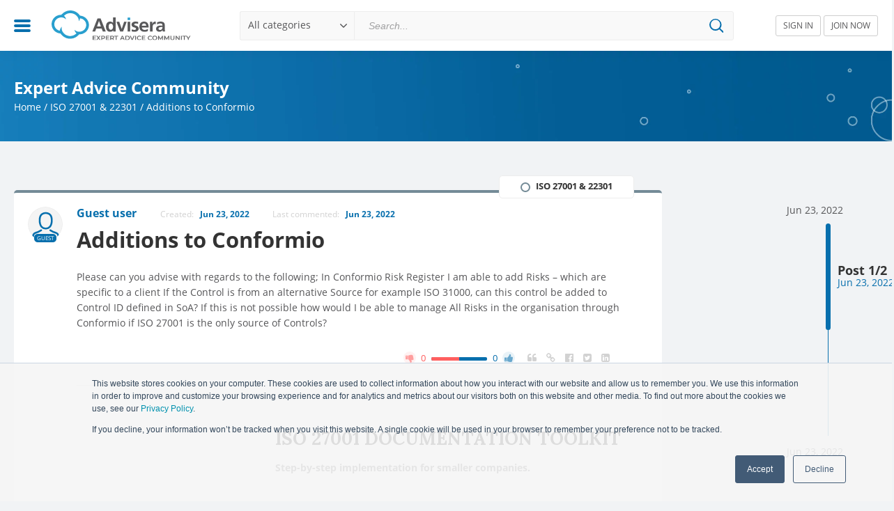

--- FILE ---
content_type: text/html; charset=UTF-8
request_url: https://community.advisera.com/topic/additions-to-conformio/
body_size: 13581
content:
<!DOCTYPE HTML>
<!--[if IE]>
<script type="text/javascript">window.location = "https://community.advisera.com/browser-update/";</script>
<![endif]-->
<html lang="en">

<head>
    <meta charset="utf-8">
    <meta name="format-detection" content="telephone=no">
    <meta name='viewport' content='width=device-width, initial-scale=1.0, maximum-scale=1.0, user-scalable=0' />
    <meta name="google-site-verification" content="69hKdI-LQH0McXIfGQwPWmQJHCKvwTBeGWXdBs5MVeI" />
    
<!-- Search Engine Optimization by Rank Math PRO - https://rankmath.com/ -->
<title>Additions to Conformio</title>
<link data-rocket-preload as="style" href="https://fonts.googleapis.com/css?family=Lora%3A400%2C700&#038;subset=latin-ext&#038;display=swap" rel="preload">
<link href="https://fonts.googleapis.com/css?family=Lora%3A400%2C700&#038;subset=latin-ext&#038;display=swap" media="print" onload="this.media=&#039;all&#039;" rel="stylesheet">
<noscript data-wpr-hosted-gf-parameters=""><link rel="stylesheet" href="https://fonts.googleapis.com/css?family=Lora%3A400%2C700&#038;subset=latin-ext&#038;display=swap"></noscript>
<meta name="description" content="Please can you advise with regards to the following;"/>
<meta name="robots" content="follow, index, max-snippet:-1, max-video-preview:-1, max-image-preview:large"/>
<link rel="canonical" href="https://community.advisera.com/topic/additions-to-conformio/" />
<meta property="og:locale" content="en_US" />
<meta property="og:type" content="article" />
<meta property="og:title" content="Additions to Conformio" />
<meta property="og:description" content="Please can you advise with regards to the following;" />
<meta property="og:url" content="https://community.advisera.com/topic/additions-to-conformio/" />
<meta property="og:site_name" content="Expert Advice Community" />
<meta property="og:updated_time" content="2022-06-29T12:39:25+00:00" />
<meta property="og:image" content="https://community.advisera.com/wp-content/uploads/2019/11/advisera-social.png" />
<meta property="og:image:secure_url" content="https://community.advisera.com/wp-content/uploads/2019/11/advisera-social.png" />
<meta property="og:image:width" content="1200" />
<meta property="og:image:height" content="630" />
<meta property="og:image:alt" content="Additions to Conformio" />
<meta property="og:image:type" content="image/png" />
<meta property="article:published_time" content="2022-06-23T06:38:26+00:00" />
<meta property="article:modified_time" content="2022-06-29T12:39:25+00:00" />
<meta name="twitter:card" content="summary_large_image" />
<meta name="twitter:title" content="Additions to Conformio" />
<meta name="twitter:description" content="Please can you advise with regards to the following;" />
<meta name="twitter:image" content="https://community.advisera.com/wp-content/uploads/2019/11/advisera-social.png" />
<script type="application/ld+json" class="rank-math-schema-pro">{"@context":"https://schema.org","@graph":[{"@type":"Organization","@id":"https://community.advisera.com/#organization","name":"Advisera Expert Solutions Ltd","logo":{"@type":"ImageObject","@id":"https://community.advisera.com/#logo","url":"https://community.advisera.com/wp-content/uploads/2019/11/advisera-logo.png","contentUrl":"https://community.advisera.com/wp-content/uploads/2019/11/advisera-logo.png","caption":"Expert Advice Community","inLanguage":"en-US","width":"819","height":"207"}},{"@type":"WebSite","@id":"https://community.advisera.com/#website","url":"https://community.advisera.com","name":"Expert Advice Community","publisher":{"@id":"https://community.advisera.com/#organization"},"inLanguage":"en-US"},{"@type":"ImageObject","@id":"https://community.advisera.com/wp-content/uploads/2019/11/advisera-social.png","url":"https://community.advisera.com/wp-content/uploads/2019/11/advisera-social.png","width":"1200","height":"630","inLanguage":"en-US"},{"@type":"BreadcrumbList","@id":"https://community.advisera.com/topic/additions-to-conformio/#breadcrumb","itemListElement":[{"@type":"ListItem","position":"1","item":{"@id":"https://community.advisera.com","name":"Home"}},{"@type":"ListItem","position":"2","item":{"@id":"https://community.advisera.com/discussion/iso-27001-iso-22301/","name":"ISO 27001 &amp; 22301"}},{"@type":"ListItem","position":"3","item":{"@id":"https://community.advisera.com/topic/additions-to-conformio/","name":"Additions to Conformio"}}]},{"@type":"WebPage","@id":"https://community.advisera.com/topic/additions-to-conformio/#webpage","url":"https://community.advisera.com/topic/additions-to-conformio/","name":"Additions to Conformio","datePublished":"2022-06-23T06:38:26+00:00","dateModified":"2022-06-29T12:39:25+00:00","isPartOf":{"@id":"https://community.advisera.com/#website"},"primaryImageOfPage":{"@id":"https://community.advisera.com/wp-content/uploads/2019/11/advisera-social.png"},"inLanguage":"en-US","breadcrumb":{"@id":"https://community.advisera.com/topic/additions-to-conformio/#breadcrumb"}},{"@type":"Person","@id":"https://community.advisera.com/topic/additions-to-conformio/#author","name":"Guest user","image":{"@type":"ImageObject","@id":"https://secure.gravatar.com/avatar/5c199d92066a2dc3d84904dfc5bed3b287401b49aa1b974df9d23ddc67adc53b?s=96&amp;d=mm&amp;r=g","url":"https://secure.gravatar.com/avatar/5c199d92066a2dc3d84904dfc5bed3b287401b49aa1b974df9d23ddc67adc53b?s=96&amp;d=mm&amp;r=g","caption":"Guest user","inLanguage":"en-US"},"worksFor":{"@id":"https://community.advisera.com/#organization"}},{"@type":"Article","headline":"Additions to Conformio","datePublished":"2022-06-23T06:38:26+00:00","dateModified":"2022-06-29T12:39:25+00:00","articleSection":"ISO 27001 &amp; 22301","author":{"@id":"https://community.advisera.com/topic/additions-to-conformio/#author","name":"Guest user"},"publisher":{"@id":"https://community.advisera.com/#organization"},"description":"Please can you advise with regards to the following;","name":"Additions to Conformio","@id":"https://community.advisera.com/topic/additions-to-conformio/#richSnippet","isPartOf":{"@id":"https://community.advisera.com/topic/additions-to-conformio/#webpage"},"image":{"@id":"https://community.advisera.com/wp-content/uploads/2019/11/advisera-social.png"},"inLanguage":"en-US","mainEntityOfPage":{"@id":"https://community.advisera.com/topic/additions-to-conformio/#webpage"}}]}</script>
<!-- /Rank Math WordPress SEO plugin -->

<link href='https://fonts.gstatic.com' crossorigin rel='preconnect' />
<link rel="alternate" title="oEmbed (JSON)" type="application/json+oembed" href="https://community.advisera.com/wp-json/oembed/1.0/embed?url=https%3A%2F%2Fcommunity.advisera.com%2Ftopic%2Fadditions-to-conformio%2F" />
<link rel="alternate" title="oEmbed (XML)" type="text/xml+oembed" href="https://community.advisera.com/wp-json/oembed/1.0/embed?url=https%3A%2F%2Fcommunity.advisera.com%2Ftopic%2Fadditions-to-conformio%2F&#038;format=xml" />
<style id='wp-img-auto-sizes-contain-inline-css' type='text/css'>
img:is([sizes=auto i],[sizes^="auto," i]){contain-intrinsic-size:3000px 1500px}
/*# sourceURL=wp-img-auto-sizes-contain-inline-css */
</style>
<style id='wp-emoji-styles-inline-css' type='text/css'>

	img.wp-smiley, img.emoji {
		display: inline !important;
		border: none !important;
		box-shadow: none !important;
		height: 1em !important;
		width: 1em !important;
		margin: 0 0.07em !important;
		vertical-align: -0.1em !important;
		background: none !important;
		padding: 0 !important;
	}
/*# sourceURL=wp-emoji-styles-inline-css */
</style>
<style id='classic-theme-styles-inline-css' type='text/css'>
/*! This file is auto-generated */
.wp-block-button__link{color:#fff;background-color:#32373c;border-radius:9999px;box-shadow:none;text-decoration:none;padding:calc(.667em + 2px) calc(1.333em + 2px);font-size:1.125em}.wp-block-file__button{background:#32373c;color:#fff;text-decoration:none}
/*# sourceURL=/wp-includes/css/classic-themes.min.css */
</style>
<link data-minify="1" rel='stylesheet' id='single-topic-css' href='https://community.advisera.com/wp-content/cache/min/1/wp-content/themes/eac/public/single-topic.css?ver=1767945568' type='text/css' media='all' />
<link rel="https://api.w.org/" href="https://community.advisera.com/wp-json/" /><link rel="EditURI" type="application/rsd+xml" title="RSD" href="https://community.advisera.com/xmlrpc.php?rsd" />
<meta name="generator" content="WordPress 6.9" />
<link rel='shortlink' href='https://community.advisera.com/?p=12596' />
<link rel="icon" href="https://community.advisera.com/wp-content/uploads/2019/09/favicon-2.png" sizes="32x32" />
<link rel="icon" href="https://community.advisera.com/wp-content/uploads/2019/09/favicon-2.png" sizes="192x192" />
<link rel="apple-touch-icon" href="https://community.advisera.com/wp-content/uploads/2019/09/favicon-2.png" />
<meta name="msapplication-TileImage" content="https://community.advisera.com/wp-content/uploads/2019/09/favicon-2.png" />
		<style type="text/css" id="wp-custom-css">
			.recaptcha-wrapper {
    width: 100%;
    max-width: 100%;
    overflow: hidden;
    margin: 10px 0;
}
.recaptcha-wrapper .cf-turnstile iframe {
	width: 100% !important;
}		</style>
		<noscript><style id="rocket-lazyload-nojs-css">.rll-youtube-player, [data-lazy-src]{display:none !important;}</style></noscript>    <link rel="dns-prefetch" href="https://connect.facebook.net">
    <link rel="dns-prefetch" href="https://www.googletagmanager.com">
    <link rel="dns-prefetch" href="https://fonts.gstatic.com">
    <link rel="dns-prefetch" href="https://www.gstatic.com">
    <link rel="dns-prefetch" href="https://www.google.com">
    <link data-minify="1" rel="preload" as="style" href="https://community.advisera.com/wp-content/cache/min/1/wp-content/themes/eac/public/fonts.css?ver=1767945550">
    <link data-minify="1" rel="stylesheet" type="text/css" href="https://community.advisera.com/wp-content/cache/min/1/wp-content/themes/eac/public/fonts.css?ver=1767945550">
    

    <script type="text/javascript">
        if (navigator.appName.indexOf("Internet Explorer") !== -1 || navigator.userAgent.match(/Trident.*rv[ :]*11\./)) {
            window.location = "https://community.advisera.com/browser-update/";
        }
    </script>
            <script>
            (function(w, d, s, l, i) {
                w[l] = w[l] || [];
                w[l].push({
                    'gtm.start': new Date().getTime(),
                    event: 'gtm.js'
                });
                var f = d.getElementsByTagName(s)[0],
                    j = d.createElement(s),
                    dl = l != 'dataLayer' ? '&l=' + l : '';
                j.async = true;
                j.src =
                    'https://www.googletagmanager.com/gtm.js?id=' + i + dl;
                f.parentNode.insertBefore(j, f);
            })(window, document, 'script', 'dataLayer', 'GTM-W8Z7FV');
        </script>
    <style id='global-styles-inline-css' type='text/css'>
:root{--wp--preset--aspect-ratio--square: 1;--wp--preset--aspect-ratio--4-3: 4/3;--wp--preset--aspect-ratio--3-4: 3/4;--wp--preset--aspect-ratio--3-2: 3/2;--wp--preset--aspect-ratio--2-3: 2/3;--wp--preset--aspect-ratio--16-9: 16/9;--wp--preset--aspect-ratio--9-16: 9/16;--wp--preset--color--black: #000000;--wp--preset--color--cyan-bluish-gray: #abb8c3;--wp--preset--color--white: #ffffff;--wp--preset--color--pale-pink: #f78da7;--wp--preset--color--vivid-red: #cf2e2e;--wp--preset--color--luminous-vivid-orange: #ff6900;--wp--preset--color--luminous-vivid-amber: #fcb900;--wp--preset--color--light-green-cyan: #7bdcb5;--wp--preset--color--vivid-green-cyan: #00d084;--wp--preset--color--pale-cyan-blue: #8ed1fc;--wp--preset--color--vivid-cyan-blue: #0693e3;--wp--preset--color--vivid-purple: #9b51e0;--wp--preset--gradient--vivid-cyan-blue-to-vivid-purple: linear-gradient(135deg,rgb(6,147,227) 0%,rgb(155,81,224) 100%);--wp--preset--gradient--light-green-cyan-to-vivid-green-cyan: linear-gradient(135deg,rgb(122,220,180) 0%,rgb(0,208,130) 100%);--wp--preset--gradient--luminous-vivid-amber-to-luminous-vivid-orange: linear-gradient(135deg,rgb(252,185,0) 0%,rgb(255,105,0) 100%);--wp--preset--gradient--luminous-vivid-orange-to-vivid-red: linear-gradient(135deg,rgb(255,105,0) 0%,rgb(207,46,46) 100%);--wp--preset--gradient--very-light-gray-to-cyan-bluish-gray: linear-gradient(135deg,rgb(238,238,238) 0%,rgb(169,184,195) 100%);--wp--preset--gradient--cool-to-warm-spectrum: linear-gradient(135deg,rgb(74,234,220) 0%,rgb(151,120,209) 20%,rgb(207,42,186) 40%,rgb(238,44,130) 60%,rgb(251,105,98) 80%,rgb(254,248,76) 100%);--wp--preset--gradient--blush-light-purple: linear-gradient(135deg,rgb(255,206,236) 0%,rgb(152,150,240) 100%);--wp--preset--gradient--blush-bordeaux: linear-gradient(135deg,rgb(254,205,165) 0%,rgb(254,45,45) 50%,rgb(107,0,62) 100%);--wp--preset--gradient--luminous-dusk: linear-gradient(135deg,rgb(255,203,112) 0%,rgb(199,81,192) 50%,rgb(65,88,208) 100%);--wp--preset--gradient--pale-ocean: linear-gradient(135deg,rgb(255,245,203) 0%,rgb(182,227,212) 50%,rgb(51,167,181) 100%);--wp--preset--gradient--electric-grass: linear-gradient(135deg,rgb(202,248,128) 0%,rgb(113,206,126) 100%);--wp--preset--gradient--midnight: linear-gradient(135deg,rgb(2,3,129) 0%,rgb(40,116,252) 100%);--wp--preset--font-size--small: 13px;--wp--preset--font-size--medium: 20px;--wp--preset--font-size--large: 36px;--wp--preset--font-size--x-large: 42px;--wp--preset--spacing--20: 0.44rem;--wp--preset--spacing--30: 0.67rem;--wp--preset--spacing--40: 1rem;--wp--preset--spacing--50: 1.5rem;--wp--preset--spacing--60: 2.25rem;--wp--preset--spacing--70: 3.38rem;--wp--preset--spacing--80: 5.06rem;--wp--preset--shadow--natural: 6px 6px 9px rgba(0, 0, 0, 0.2);--wp--preset--shadow--deep: 12px 12px 50px rgba(0, 0, 0, 0.4);--wp--preset--shadow--sharp: 6px 6px 0px rgba(0, 0, 0, 0.2);--wp--preset--shadow--outlined: 6px 6px 0px -3px rgb(255, 255, 255), 6px 6px rgb(0, 0, 0);--wp--preset--shadow--crisp: 6px 6px 0px rgb(0, 0, 0);}:where(.is-layout-flex){gap: 0.5em;}:where(.is-layout-grid){gap: 0.5em;}body .is-layout-flex{display: flex;}.is-layout-flex{flex-wrap: wrap;align-items: center;}.is-layout-flex > :is(*, div){margin: 0;}body .is-layout-grid{display: grid;}.is-layout-grid > :is(*, div){margin: 0;}:where(.wp-block-columns.is-layout-flex){gap: 2em;}:where(.wp-block-columns.is-layout-grid){gap: 2em;}:where(.wp-block-post-template.is-layout-flex){gap: 1.25em;}:where(.wp-block-post-template.is-layout-grid){gap: 1.25em;}.has-black-color{color: var(--wp--preset--color--black) !important;}.has-cyan-bluish-gray-color{color: var(--wp--preset--color--cyan-bluish-gray) !important;}.has-white-color{color: var(--wp--preset--color--white) !important;}.has-pale-pink-color{color: var(--wp--preset--color--pale-pink) !important;}.has-vivid-red-color{color: var(--wp--preset--color--vivid-red) !important;}.has-luminous-vivid-orange-color{color: var(--wp--preset--color--luminous-vivid-orange) !important;}.has-luminous-vivid-amber-color{color: var(--wp--preset--color--luminous-vivid-amber) !important;}.has-light-green-cyan-color{color: var(--wp--preset--color--light-green-cyan) !important;}.has-vivid-green-cyan-color{color: var(--wp--preset--color--vivid-green-cyan) !important;}.has-pale-cyan-blue-color{color: var(--wp--preset--color--pale-cyan-blue) !important;}.has-vivid-cyan-blue-color{color: var(--wp--preset--color--vivid-cyan-blue) !important;}.has-vivid-purple-color{color: var(--wp--preset--color--vivid-purple) !important;}.has-black-background-color{background-color: var(--wp--preset--color--black) !important;}.has-cyan-bluish-gray-background-color{background-color: var(--wp--preset--color--cyan-bluish-gray) !important;}.has-white-background-color{background-color: var(--wp--preset--color--white) !important;}.has-pale-pink-background-color{background-color: var(--wp--preset--color--pale-pink) !important;}.has-vivid-red-background-color{background-color: var(--wp--preset--color--vivid-red) !important;}.has-luminous-vivid-orange-background-color{background-color: var(--wp--preset--color--luminous-vivid-orange) !important;}.has-luminous-vivid-amber-background-color{background-color: var(--wp--preset--color--luminous-vivid-amber) !important;}.has-light-green-cyan-background-color{background-color: var(--wp--preset--color--light-green-cyan) !important;}.has-vivid-green-cyan-background-color{background-color: var(--wp--preset--color--vivid-green-cyan) !important;}.has-pale-cyan-blue-background-color{background-color: var(--wp--preset--color--pale-cyan-blue) !important;}.has-vivid-cyan-blue-background-color{background-color: var(--wp--preset--color--vivid-cyan-blue) !important;}.has-vivid-purple-background-color{background-color: var(--wp--preset--color--vivid-purple) !important;}.has-black-border-color{border-color: var(--wp--preset--color--black) !important;}.has-cyan-bluish-gray-border-color{border-color: var(--wp--preset--color--cyan-bluish-gray) !important;}.has-white-border-color{border-color: var(--wp--preset--color--white) !important;}.has-pale-pink-border-color{border-color: var(--wp--preset--color--pale-pink) !important;}.has-vivid-red-border-color{border-color: var(--wp--preset--color--vivid-red) !important;}.has-luminous-vivid-orange-border-color{border-color: var(--wp--preset--color--luminous-vivid-orange) !important;}.has-luminous-vivid-amber-border-color{border-color: var(--wp--preset--color--luminous-vivid-amber) !important;}.has-light-green-cyan-border-color{border-color: var(--wp--preset--color--light-green-cyan) !important;}.has-vivid-green-cyan-border-color{border-color: var(--wp--preset--color--vivid-green-cyan) !important;}.has-pale-cyan-blue-border-color{border-color: var(--wp--preset--color--pale-cyan-blue) !important;}.has-vivid-cyan-blue-border-color{border-color: var(--wp--preset--color--vivid-cyan-blue) !important;}.has-vivid-purple-border-color{border-color: var(--wp--preset--color--vivid-purple) !important;}.has-vivid-cyan-blue-to-vivid-purple-gradient-background{background: var(--wp--preset--gradient--vivid-cyan-blue-to-vivid-purple) !important;}.has-light-green-cyan-to-vivid-green-cyan-gradient-background{background: var(--wp--preset--gradient--light-green-cyan-to-vivid-green-cyan) !important;}.has-luminous-vivid-amber-to-luminous-vivid-orange-gradient-background{background: var(--wp--preset--gradient--luminous-vivid-amber-to-luminous-vivid-orange) !important;}.has-luminous-vivid-orange-to-vivid-red-gradient-background{background: var(--wp--preset--gradient--luminous-vivid-orange-to-vivid-red) !important;}.has-very-light-gray-to-cyan-bluish-gray-gradient-background{background: var(--wp--preset--gradient--very-light-gray-to-cyan-bluish-gray) !important;}.has-cool-to-warm-spectrum-gradient-background{background: var(--wp--preset--gradient--cool-to-warm-spectrum) !important;}.has-blush-light-purple-gradient-background{background: var(--wp--preset--gradient--blush-light-purple) !important;}.has-blush-bordeaux-gradient-background{background: var(--wp--preset--gradient--blush-bordeaux) !important;}.has-luminous-dusk-gradient-background{background: var(--wp--preset--gradient--luminous-dusk) !important;}.has-pale-ocean-gradient-background{background: var(--wp--preset--gradient--pale-ocean) !important;}.has-electric-grass-gradient-background{background: var(--wp--preset--gradient--electric-grass) !important;}.has-midnight-gradient-background{background: var(--wp--preset--gradient--midnight) !important;}.has-small-font-size{font-size: var(--wp--preset--font-size--small) !important;}.has-medium-font-size{font-size: var(--wp--preset--font-size--medium) !important;}.has-large-font-size{font-size: var(--wp--preset--font-size--large) !important;}.has-x-large-font-size{font-size: var(--wp--preset--font-size--x-large) !important;}
/*# sourceURL=global-styles-inline-css */
</style>
<meta name="generator" content="WP Rocket 3.20.3" data-wpr-features="wpr_lazyload_images wpr_minify_css wpr_desktop" /></head>

<body class="wp-singular adpress_topic-template-default single single-adpress_topic postid-12596 wp-theme-eac">
    
                    <!-- Google Tag Manager (noscript) -->
            <noscript><iframe src="https://www.googletagmanager.com/ns.html?id=GTM-W8Z7FV" height="0" width="0" style="display:none;visibility:hidden"></iframe></noscript>
            <!-- End Google Tag Manager (noscript) -->
        
        <script type="text/javascript">
            window.isHome = "";
            window.isLoggedIn = false;
            window.visitorsCanVote = 1;
            window.apiRoot = "https://community.advisera.com";
            window.canAssignTopics = ""
            window.canPinTopics = ""
            window.profileUrl = "https://community.advisera.com/user/{display_name}/{id}/";
            window.searchTagsUrl = "https://community.advisera.com/wp-json/adpress-tags/search";
            window.searchTagsByIdUrl = "https://community.advisera.com/wp-json/adpress-tags/get-by-ids";
            window.searchItemsUrl = "https://community.advisera.com/wp-json/adpress-topics/get-search-suggestions";
            //SEARCH TAGS BY ID URL
            //window.searchTagsByIdUrl = "https://community.advisera.com/wp-json/adpress-tags/search";

            //SAVE OR REMOVE BOOKMARK URL
            window.bookmarkUrl = "https://community.advisera.com/wp-json/adpress-bookmarks/bookmark/store";
            window.assignUrl = "https://community.advisera.com/wp-json/adpress-bookmarks/bookmark/assign";

            window.findUserUrl = "https://community.advisera.com/wp-json/users/find";
            window.wpNonce = "5c92aca215";
            window.loginURL = "https://community.advisera.com/sign-in/";
            window.tinyMCEMentionsStylesUrl = "https://community.advisera.com/wp-content/themes/eac/public/tinymce-custom.css";
            window.textMentionSomeone = "Start typing someone's name to mention";
            window.textPost = "Post ";
            window.defaultErrorMessage = "An error occurred please try again";
            window.textVerificationEmailSent = "We've sent you an email with an activation link. Please check your inbox and follow the instructions in the email.";
            window.defaultSuccessMessage = "Success!";
            window.php_session = [];
            window.profileImageUploadUrl = "https://community.advisera.com/wp-json/user/change-profile-image";
            window.changePasswordUrl = "https://community.advisera.com/wp-json/user/change-password";
            window.redirectUserUrl = "https://community.advisera.com/user/redirect/{id}/";
            window.resendVerificationEmail = "https://community.advisera.com/wp-json/user/resend-verification-email";
                            window.myUser = {"user_email":null,"ID":0};
            
            window.pinTopicUrl = "https://community.advisera.com/wp-json/pinned-topics/pinned-topic/store";

            //JS TEXT
            window.copiedText = 'Copied';
            window.saveBookmark = 'Bookmark saved';
            window.deleteBookmark = 'Bookmark deleted';
            window.selectText = 'Select';
            window.sendingEmail = 'Sending email';
            window.noResultsFoundText = 'No results found for {{query}}';

            //JS default image
            window.defaultUserImage = 'https://community.advisera.com/wp-content/themes/eac/public/img/user-dummy2.svg';

            window.addExtraEditorPlugin = function(plugin) {

                if (!window.extraEditorPlugins) {
                    window.extraEditorPlugins = '';
                }

                window.extraEditorPlugins += ' ' + plugin + ' ';
            };

            window.addExtraToolbarPlugin = function(plugin) {

                if (!window.extraToolbarPlugins) {
                    window.extraToolbarPlugins = '';
                }

                window.extraToolbarPlugins += ' ' + plugin + ' ';
            };



                    </script>
        
        <div data-rocket-location-hash="081ca16f9c1c750218348a9e02a576e5" class="Alertify">
	<ul>
		
	</ul>
</div>        
        <header data-rocket-location-hash="33bf50db96d00c94b337b875418c7765" class="site_header">
            <div data-rocket-location-hash="6f393f0a02ff7b022d4fc138495a57b5" class="Header">
                <div data-rocket-location-hash="8d931b4b1993cf386dfdeb9d2ccb71cf" class="Header--menu">
                    <a href="#" class="Header--hamburger" id="toogle_menu"></a>
                    <div class="Header--mainMenu" id="mainMenu_dropdown">
                        <div class="Header--mainMenu__top">
                            <div class="Header--mainMenu__utility_menu">
                                <ul>
                                    <li class=""><a href="https://community.advisera.com" class="Link">New threads</a></li>
                                    <li class=""><a href="https://community.advisera.com/?sortBy=top-rated" class="Link">Top rated</a></li>
                                </ul>
                                <ul>
                                    <li class=""><a href="https://community.advisera.com/?sortBy=last-commented" class="Link">Last commented</a></li>
                                    <li class=""><a href="https://community.advisera.com/?sortBy=most-commented" class="Link">Most commented</a></li>
                                </ul>
                            </div>
                        </div>
                        <div class="Header--mainMenu__middle">
                            <div class="Header--mainMenu__category_menu">
                                <ul>
                                                                                                                        <li>
                                                                                        <a href="https://community.advisera.com/discussion/iso-9001/" class="link" data-value="9">
                                                <i class="categoryCirlce" style="border-color: #f7ab33"></i>
                                                <span>ISO 9001</span>
                                            </a>
                                            </li>
                                                                                                                            <li>
                                                                                        <a href="https://community.advisera.com/discussion/iso-27001-iso-22301/" class="link" data-value="10">
                                                <i class="categoryCirlce" style="border-color: #748b97"></i>
                                                <span>ISO 27001 &amp; 22301</span>
                                            </a>
                                            </li>
                                                                                                                            <li>
                                                                                        <a href="https://community.advisera.com/discussion/eu-gdpr/" class="link" data-value="11">
                                                <i class="categoryCirlce" style="border-color: #4296f0"></i>
                                                <span>EU GDPR</span>
                                            </a>
                                            </li>
                                                                                                                            <li>
                                                                                        <a href="https://community.advisera.com/discussion/iso-13485-eu-mdr/" class="link" data-value="17">
                                                <i class="categoryCirlce" style="border-color: #20c3a8"></i>
                                                <span>ISO 13485 &amp; EU MDR</span>
                                            </a>
                                            </li>
                                                                                                                            <li>
                                                                                        <a href="https://community.advisera.com/discussion/iso-14001/" class="link" data-value="21">
                                                <i class="categoryCirlce" style="border-color: #4c9d48"></i>
                                                <span>ISO 14001</span>
                                            </a>
                                            </li>
                                                                                                                            <li>
                                                                                        <a href="https://community.advisera.com/discussion/iso-45001-ohsas-18001/" class="link" data-value="30">
                                                <i class="categoryCirlce" style="border-color: #23c0f1"></i>
                                                <span>ISO 45001 / OHSAS 18001</span>
                                            </a>
                                            </li>
                                                                                                                            <li>
                                                                                        <a href="https://community.advisera.com/discussion/as9100/" class="link" data-value="35">
                                                <i class="categoryCirlce" style="border-color: #90a4e2"></i>
                                                <span>AS9100</span>
                                            </a>
                                            </li>
                                                                                                                            <li>
                                                                                        <a href="https://community.advisera.com/discussion/iatf-16949/" class="link" data-value="36">
                                                <i class="categoryCirlce" style="border-color: #9f4545"></i>
                                                <span>IATF 16949</span>
                                            </a>
                                            </li>
                                                                                                                            <li>
                                                                                        <a href="https://community.advisera.com/discussion/iso-17025/" class="link" data-value="37">
                                                <i class="categoryCirlce" style="border-color: #6da8b1"></i>
                                                <span>ISO 17025</span>
                                            </a>
                                            </li>
                                                                                                                            <li>
                                                                                        <a href="https://community.advisera.com/discussion/itil-iso-20000/" class="link" data-value="38">
                                                <i class="categoryCirlce" style="border-color: #0f75bc"></i>
                                                <span>ITIL &amp; ISO 20000</span>
                                            </a>
                                            </li>
                                                                        </ul>
                                                            </div>
                        </div>
                        <div class="Header--mainMenu__bottom">
                            <div class="menu-main-menu-container"><ul id="menu-main-menu" class="menu"><li id="menu-item-237" class="menu-item menu-item-type-custom menu-item-object-custom menu-item-237"><a target="_blank" href="https://advisera.com/">Advisera Home</a></li>
<li id="menu-item-330" class="menu-item menu-item-type-custom menu-item-object-custom menu-item-330"><a target="_blank" href="https://advisera.com/about/">About us</a></li>
<li id="menu-item-331" class="menu-item menu-item-type-custom menu-item-object-custom menu-item-331"><a target="_blank" href="https://help.advisera.com/">FAQ</a></li>
<li id="menu-item-332" class="menu-item menu-item-type-custom menu-item-object-custom menu-item-332"><a target="_blank" href="https://advisera.com/terms/">Privacy and Terms</a></li>
</ul></div>                        </div>
                    </div>
                </div>
                <div data-rocket-location-hash="76b4c1adbfeabd8acbb5011860986c9d" class="Header--logo">
                    <a href="https://community.advisera.com/">
                        <img width="200" height="47" data-no-lazy="1" alt="Advisera" src="https://community.advisera.com/wp-content/themes/eac/assets/img/advisera-expert-advice-community.svg" />
                    </a>
                </div>
                <div data-rocket-location-hash="84bac122f9d7d5f0cd804b68b239bf5a" class="Header--search">
                    <form id="searchForm" method="GET" action="/search/page/1/">
                        <!-- CUSTOM SELECT -->
                        <div class="Selectholder">
                            <input type="hidden" name="adpress-category" />
                            <div class="chosenValue"></div>
                            <div class="dropdown">
                                <ul>
                                                                            <li selected="selected"><a class="Link" data-value="">All categories</a></li>
                                    
                                                                                                                        <li>
                                                <a href="https://community.advisera.com/discussion/iso-9001/" class="Link" data-value="9">
                                                    <i class="categoryCirlce" style="border-color: #f7ab33"></i>
                                                    <span>ISO 9001</span>
                                                </a>
                                            </li>
                                                                                                                                                                <li>
                                                <a href="https://community.advisera.com/discussion/iso-27001-iso-22301/" class="Link" data-value="10">
                                                    <i class="categoryCirlce" style="border-color: #748b97"></i>
                                                    <span>ISO 27001 &amp; 22301</span>
                                                </a>
                                            </li>
                                                                                                                                                                <li>
                                                <a href="https://community.advisera.com/discussion/eu-gdpr/" class="Link" data-value="11">
                                                    <i class="categoryCirlce" style="border-color: #4296f0"></i>
                                                    <span>EU GDPR</span>
                                                </a>
                                            </li>
                                                                                                                                                                <li>
                                                <a href="https://community.advisera.com/discussion/iso-13485-eu-mdr/" class="Link" data-value="17">
                                                    <i class="categoryCirlce" style="border-color: #20c3a8"></i>
                                                    <span>ISO 13485 &amp; EU MDR</span>
                                                </a>
                                            </li>
                                                                                                                                                                <li>
                                                <a href="https://community.advisera.com/discussion/iso-14001/" class="Link" data-value="21">
                                                    <i class="categoryCirlce" style="border-color: #4c9d48"></i>
                                                    <span>ISO 14001</span>
                                                </a>
                                            </li>
                                                                                                                                                                <li>
                                                <a href="https://community.advisera.com/discussion/iso-45001-ohsas-18001/" class="Link" data-value="30">
                                                    <i class="categoryCirlce" style="border-color: #23c0f1"></i>
                                                    <span>ISO 45001 / OHSAS 18001</span>
                                                </a>
                                            </li>
                                                                                                                                                                <li>
                                                <a href="https://community.advisera.com/discussion/as9100/" class="Link" data-value="35">
                                                    <i class="categoryCirlce" style="border-color: #90a4e2"></i>
                                                    <span>AS9100</span>
                                                </a>
                                            </li>
                                                                                                                                                                <li>
                                                <a href="https://community.advisera.com/discussion/iatf-16949/" class="Link" data-value="36">
                                                    <i class="categoryCirlce" style="border-color: #9f4545"></i>
                                                    <span>IATF 16949</span>
                                                </a>
                                            </li>
                                                                                                                                                                <li>
                                                <a href="https://community.advisera.com/discussion/iso-17025/" class="Link" data-value="37">
                                                    <i class="categoryCirlce" style="border-color: #6da8b1"></i>
                                                    <span>ISO 17025</span>
                                                </a>
                                            </li>
                                                                                                                                                                <li>
                                                <a href="https://community.advisera.com/discussion/itil-iso-20000/" class="Link" data-value="38">
                                                    <i class="categoryCirlce" style="border-color: #0f75bc"></i>
                                                    <span>ITIL &amp; ISO 20000</span>
                                                </a>
                                            </li>
                                                                                                                                                </ul>
                            </div>
                        </div>
                        <!-- CUSTOM SELECT -->
                        <div class="Searchholder">
                            <div class="typeahead__container">
                                <div class="typeahead__field">
                                    <div class="typeahead__query">
                                        <input class="search-typeahead" name="search" autocomplete="off" type="text" placeholder="Search..." value="" />
                                    </div>
                                </div>
                            </div>
                            <div class="search-icon"></div>
                        </div>
                    </form>
                </div>
                <div data-rocket-location-hash="84cf01ba91236f4f97eaec248f639c06" class="Header--toggleSearch">
                    <a href="#" id="toogle_search"></a>
                </div>
                <div data-rocket-location-hash="a7bc76928df9d6e8dd69429a037edc63" class="Header--language">
                    <div class="Languageholder">
                        <select>
                            <option>HR</option>
                            <option>EN</option>
                        </select>
                    </div>
                </div>
                                    <div data-rocket-location-hash="ce16d9d4a510c939e5252d0d9f1605a3" class="Header--user phone">
                        <div class="Userdropdown">
                            <div class="Userimage"></div>
                            <i class="caret"></i>
                            <div class="dropdownMenu">
                                <div class="dropdown-arrow"></div>
                                <ul>
                                    <li><a href="https://community.advisera.com/sign-in/?redirect=https%3A%2F%2Fcommunity.advisera.com%2Ftopic%2Fadditions-to-conformio%2F" class="Link" rel="nofollow">Sign In</a></a></li>
                                    <li><a href="https://community.advisera.com/sign-up/?user" class="Link">Join Now</a></li>
                                </ul>
                            </div>
                        </div>
                    </div>
                    <div data-rocket-location-hash="e076c5215286b17dc0f40b331271f100" class="Header--signup">
                        <a href="https://community.advisera.com/sign-in/?redirect=https%3A%2F%2Fcommunity.advisera.com%2Ftopic%2Fadditions-to-conformio%2F" class="button small transparent sing-in" rel="nofollow">SIGN IN</a>
                        <a href="https://community.advisera.com/sign-up/?user" class="button small transparent sign-up">JOIN NOW</a>
                    </div>
                            </div>
        </header><script type="text/javascript">
    window.shouldDeleteTopicForm = false;
    //window.editorFormHeight = 93;
    window.addExtraEditorPlugin('autoresize');
    window.topicDate = "Jun 23, 2022";
    window.topic_id = 12596;
</script>
    <div data-rocket-location-hash="681150eb5211e96f5ec753133ef8d9c9" class="heading">
        <div data-rocket-location-hash="4359e41353bbb8c4456255ac32aa245f" class="sizer">
            <div data-rocket-location-hash="5c275d5f498b2c551af9e79c82b363eb" class="title_row">
                <h2>Expert Advice Community</h2><p class="breadcrumbs">
                    <span>
                        <span>
                            <a href="https://community.advisera.com">Home</a> / 
                            <a href="https://community.advisera.com/discussion/iso-27001-iso-22301/">ISO 27001 &amp; 22301</a> /  <span class="breadcrumb_last" aria-current="page">Additions to Conformio</span>
                        </span>
                    </span>
                </p>            </div>
        </div>
    </div>



    <div data-rocket-location-hash="7b1fdf9a248caeb7c9daa3c988d08c7d" class="Topicheader--sticky" style="border-top-color: #748b97;">
            <div data-rocket-location-hash="7bc9f06f47ccf6f8470244cec87a682f" class="inner">
                            <div data-rocket-location-hash="284669fff7349804c8c8ef31c6412701" class="image">
                        <span class="user__tag">Guest</span>


                </div>
                        <div data-rocket-location-hash="013a4fd156f1ccfa06188c9361aded07" class="title">
                <h2>Additions to Conformio</h2>
            </div>
            <div data-rocket-location-hash="79e7560acb0a9633f39ab3ff373dd06d" class="utility">
                                    <a href="https://community.advisera.com/discussion/iso-27001-iso-22301/" class="Topic--categoryLink">
                        <i class="categoryCirlce" style="border-color: #748b97"></i>
                        <span>ISO 27001 &amp; 22301</span>
                    </a>
                                                                    <a href="https://community.advisera.com/topic/additions-to-conformio/" class="Link copy-link inFixed"><i class="fa fa-link"></i></a>
            </div>
            <div data-rocket-location-hash="66d1dbad7c5aa7794d5afdf19df950a3" class="reply">
                <button class="replyToTopic button primary full"><i class="fa fa-reply" aria-hidden="true"></i>&nbsp;&nbsp;Reply</button>
            </div>
        </div>
        </div>

        <div data-rocket-location-hash="b915ef1b3d9c41748cd854ea2ff15d6e" class="comment_div"><i class="fa fa-quote-left"></i>&nbsp;&nbsp;Quote</div>

        <div data-rocket-location-hash="09def70e2a0cd4b18bc271fd6604bdf3" class="Topicouter">
            <div data-rocket-location-hash="568c865c72ddc82818ac6a70d6b914c0" class="Singletopic" data-author-id="496" data-display-name="Guest user">
                <div data-rocket-location-hash="c78026edd61b72171f9bf909b09f398f" class="content">
                                            <div class="Singletop--main" style="border-top-color: #748b97;">
                                                    <div class="Topic--holder">
                                <div class="Topic--heading">
                                    <a href="https://community.advisera.com/user/guest-user/496/" rel="nofollow" >
                                                                                    <div class="image">
                                                    <span class="user__tag">Guest</span>


                                            </div>
                                                                            </a>
                                    <div class="title">
                                        <div data-rocket-location-hash="49b60eb31ae3894a47bb8e7ed892f96e">
                                            <a href="https://community.advisera.com/user/guest-user/496/" class="Link username" rel="nofollow"><b>Guest user</b></a>
                                            <span class="lastEdit">
                                                Created:                                                 &nbsp;
                                                <span class="lastEdit--value">Jun 23, 2022</span>
                                            </span>
                                                                                            <span class="lastEdit">
                                                    Last commented:                                                     &nbsp;
                                                    <span class="lastEdit--value">Jun 23, 2022</span>
                                                </span>
                                                                                    </div>
                                        <h1>Additions to Conformio</h1>
                                    </div>
                                                                            <div class="Topic--categoryLink">
                                            <a href="https://community.advisera.com/discussion/iso-27001-iso-22301/" class="Topic--categoryLink--a">
                                                <i class="categoryCirlce" style="border-color: #748b97"></i>
                                                <span>ISO 27001 &amp; 22301</span>
                                            </a>
                                                                                    </div>
                                                                    </div>
                                <div class="Topic--content">
                                    Please can you advise with regards to the following;

In Conformio Risk Register I am able to add Risks – which are specific to a client

If the Control is from an alternative Source for example ISO 31000, can this control be added to Control ID defined in SoA?

If this is not possible how would I be able to manage All Risks in the organisation through Conformio if ISO 27001 is the only source of Controls?                                </div>
                                <div class="Topic--actions">
                                                                        <div class="small-actions">
                                        <div class="votes">
                                                                                        <span class="Rating topic-rating topic-rating-12596">
                                                <span class="Rating--down downvote-topic " data-id="12596"><i class="fa fa-thumbs-down" aria-hidden="true"></i></span>
                                                <span class="VoteCount negative">0</span>
                                                <span class="Loader">
                                                    <span class="Negative" style="width: 50%"></span>
                                                </span>
                                                <span class="VoteCount positive">0</span>
                                                <span class="Rating--up upvote-topic" data-id="12596"><i class="fa fa-thumbs-up" aria-hidden="true"></i></span>
                                            </span>
                                        </div>
                                        <a href="#" class="Link comment_topic"><i class="fa fa-quote-left"></i></a>
                                                                                <a href="https://community.advisera.com/topic/additions-to-conformio/" class="Link copy-link"><i class="fa fa-link"></i></a>
                                        <a href="#" class="Link"><i class="fa fa-facebook-official facebook-share"></i></a>
                                        <a href="#" class="Link"><i class="fa fa-twitter-square twitter-share"></i></a>
                                        <a href="#" class="Link"><i class="fa fa-linkedin-square linkedin-share"></i></a>
                                                                            </div>
                                </div>
                                <div class="Assign--topic">
    <h4>Assign topic to the user</h4>
    <i class="fa fa-times asignee-close-icon" aria-hidden="true"></i>
    <div class="form-holder">
        <div class="assigned-selected-user"></div>
                                    <label for="assignee_user">
                    Select user                </label>
                        <div class="form_control  ">
                                <input name="assignee_user"
                       type="text"
                       id="assignee_user"
                       placeholder="Start typing name..."
                       value=""
                                                                                     />
            </div>
            
        <p class="error small error-assignee_user" style="display: none"></p>
            </div>
    <p class="error small assigne-user-error-text" style="display: none">
        Please select user.    </p>
    <button class="button small primary do-assigment">Assign</a>
</div>
                                                            </div>
                            <div class="Topic--separator"></div>
                            <a href="https://advisera.com/27001academy/iso-27001-documentation-toolkit/" target="_blank" class="advisera-banner">
    <div class="ga-promo-banner" data-id="PROMO-BANNER" data-name="EAC | middle | toolkit | ISO 27001 Documentation toolkit" data-position="slot1" data-creative="middle-banner">
    <div class="container big-banner"><div class="banner-holder">
<div data-rocket-location-hash="efa223801f168af744cc18ff8f3cec47"><img class="img big" src="data:image/svg+xml,%3Csvg%20xmlns='http://www.w3.org/2000/svg'%20viewBox='0%200%200%200'%3E%3C/svg%3E" data-lazy-src="/wp-content/uploads/2020/03/ISO-27001-Toolkit-Document-Preview-Banner.png" /><noscript><img class="img big" src="/wp-content/uploads/2020/03/ISO-27001-Toolkit-Document-Preview-Banner.png" /></noscript></div>
<div>
<p class="title big">ISO 27001 DOCUMENTATION TOOLKIT</p>
<p class="text-line big">Step-by-step implementation for smaller companies.</p>
<p class="banner-link big">Find out more <img class="arrow-link" src="data:image/svg+xml,%3Csvg%20xmlns='http://www.w3.org/2000/svg'%20viewBox='0%200%200%200'%3E%3C/svg%3E" data-lazy-src="/wp-content/themes/eac/assets/img/ic_arrow.svg" /><noscript><img class="arrow-link" src="/wp-content/themes/eac/assets/img/ic_arrow.svg" /></noscript></p>

<div class="clearfix"></div>
</div>
</div></div><div class="container medium-banner"><div class="small-banner-holder">
<p class="title">ISO 27001 DOCUMENTATION TOOLKIT</p>
<p class="text-line">Step-by-step implementation for smaller companies.</p>

<div class="small-banner-text-button">
<p class="banner-link">Find out more <img class="arrow-link" src="data:image/svg+xml,%3Csvg%20xmlns='http://www.w3.org/2000/svg'%20viewBox='0%200%200%200'%3E%3C/svg%3E" data-lazy-src="/wp-content/themes/eac/assets/img/ic_arrow.svg" /><noscript><img class="arrow-link" src="/wp-content/themes/eac/assets/img/ic_arrow.svg" /></noscript></p>
<p class="image"><img class="img" src="data:image/svg+xml,%3Csvg%20xmlns='http://www.w3.org/2000/svg'%20viewBox='0%200%200%200'%3E%3C/svg%3E" data-lazy-src="/wp-content/uploads/2020/03/ISO-27001-Toolkit-Document-Preview-Banner-mobile.png" /><noscript><img class="img" src="/wp-content/uploads/2020/03/ISO-27001-Toolkit-Document-Preview-Banner-mobile.png" /></noscript></p>

</div>
</div></div><div class="container small-banner"><div class="small-banner-holder">
<p class="title">ISO 27001 DOCUMENTATION TOOLKIT</p>
<p class="text-line">Step-by-step implementation for smaller companies.</p>

<div class="small-banner-text-button">
<p class="banner-link">Find out more <img class="arrow-link" src="data:image/svg+xml,%3Csvg%20xmlns='http://www.w3.org/2000/svg'%20viewBox='0%200%200%200'%3E%3C/svg%3E" data-lazy-src="/wp-content/themes/eac/assets/img/ic_arrow.svg" /><noscript><img class="arrow-link" src="/wp-content/themes/eac/assets/img/ic_arrow.svg" /></noscript></p>
<p class="image"><img class="img" src="data:image/svg+xml,%3Csvg%20xmlns='http://www.w3.org/2000/svg'%20viewBox='0%200%200%200'%3E%3C/svg%3E" data-lazy-src="/wp-content/uploads/2020/03/ISO-27001-Toolkit-Document-Preview-Banner-mobile.png" /><noscript><img class="img" src="/wp-content/uploads/2020/03/ISO-27001-Toolkit-Document-Preview-Banner-mobile.png" /></noscript></p>

</div>
</div></div>
</div></a>
                            <div class="Topic--replies">
                                <div class="Replies">
                                                                        
                                        <div class="Reply " id="reply-20231" data-author-id="465" data-display-name="Rhand Leal" data-timeline-date="Jun 23, 2022">
        <div class="Reply--top">
        <a href="https://community.advisera.com/user/rhand-leal/465/" rel="nofollow">
                            <div data-bg="https://expertadvicecommunity.s3.eu-central-1.amazonaws.com/images/128x1285z8aDAqDeB12lWydu0dL1725025810.jpg" class="image rocket-lazyload" style="">
                                            <span class="user__tag">Expert</span>


                </div>
                    </a>
        <div class="title">
            <a href="https://community.advisera.com/user/rhand-leal/465/" class="Link" rel="nofollow">Rhand Leal</a>
            <span class="BestanswerTag hidden">
                <i class="fa fa-trophy" style="color: gold" aria-hidden="true"></i>
                <span>Best Answer:</span>
            </span>
            <span class="Timeago">Jun 23, 2022</span>
        </div>
    </div>
    <div class="Reply--content">
        <p>First of all, we are sorry for this situation.</p>
<p>At this moment it is not possible to include other sources of controls besides ISO 27001 Annex A in the risk register.</p>
<p>ISO 27001 Annex A is a comprehensive set of controls, and if we know which control you are planning to use, we may be able to link to an equivalent control from ISO 27001 Annex A.</p>
<p>In case there is no possible relation to Annex A controls, a workaround would be for you to upload to Conformio document information which risk (i.e., asset, vulnerability, threat, risk value) will be treated by controls not related to ISO 27001 Annex A, also stating the residual risk.</p>
    </div>
            <div class="Reply--User-Signature-simple">
                    </div>
        <div class="Reply--votes-and-quote"> 
        <a href="#" class="Link comment_reply"><i class="fa fa-quote-left"></i> Quote</a>
        <div class="votes">
        <span class="Rating reply-rating-20231">
            <span class="Rating--down downvote-comment " data-id="20231"><i class="fa fa-thumbs-down" aria-hidden="true"></i></span>
            <span class="VoteCount negative">0</span>
            <span class="Loader">
                <span class="Negative" style="width: 50%;"></span>
            </span>
            <span class="VoteCount positive">0</span>
            <span class="Rating--up upvote-comment " data-id="20231"><i class="fa fa-thumbs-up" aria-hidden="true"></i></span>
        </span>
        </div>
    </div>
</div>
                                                                    </div>
                            </div>
                            <!--
                    <div class="Topic--auth">
                        <a href="https://community.advisera.com/sign-in/?redirect=https%3A%2F%2Fcommunity.advisera.com%2Ftopic%2Fadditions-to-conformio%2F" class="Link active">Sign in</a>
                        <span>or</span>
                        <a href="https://community.advisera.com/sign-up/" class="Link active">Join Now</a>
                        <span>to comment.</span>
                    </div>-->
                            <div class="Topic--auth loggedIn Topic-comment-box" id="Topic-comment-box">
                                                                    <div class="image"></div>
                                                                <div class="content">
                                    <div class="left">
                                                                                    <h2>
                                                Comment as guest                                                <span class="guest-text">or  <a href='https://community.advisera.com/sign-in/?redirect=https%3A%2F%2Fcommunity.advisera.com%2Ftopic%2Fadditions-to-conformio%2F' class='Link' rel='nofollow'>Sign in</a></span>
                                            </h2>
                                                                            </div>
                                </div>
                            </div>
                            <div class="blue-separator"></div>
                            <div class="Topicreplyform">
                                <div class="inner">
                                    <form action="https://community.advisera.com/reply/store" method="POST" id="add_new_reply_form">
                                        <input type="hidden" id="g-recaptcha-response-reply-topic" name="g-recaptcha-response">
                                        <div class="form_control">
                                                            <div class="  holder-comment_content ">
                        <textarea name="comment_content"
                   data-gramm_editor="false"
                   data-gramm="false"
                   id="comment_content"
                   placeholder="Leave a reply..."
                    data-msg-required="Comment content is required"                    required                   class="tinymce  hidden-field"
                ></textarea>
        </div>
                <p class="error small error-comment_content" style="display: none"></p>
                                                </div>
                                        <p class="small">HTML tags are not allowed</p>
                                        <input type="hidden" name="comment_post_ID" value="12596">
                                        <input type="hidden" name="comment_parent" value="0">
                                                                                    <div class="guest-form-part">
                                                <div class="form_control">
                                                                                <label for="first_name">
                    Name *                </label>
                        <div class="form_control  ">
                                <input name="first_name"
                       type="text"
                       id="first_name"
                       placeholder="Your name"
                       value=""
                        required                                               data-msg-required="Name is required"                />
            </div>
            
        <p class="error small error-first_name" style="display: none"></p>
                                                        </div>
                                                <div class="form_control">
                                                                                <label for="user_email">
                    Email *                </label>
                        <div class="form_control  ">
                                <input name="user_email"
                       type="email"
                       id="user_email"
                       placeholder="Your email"
                       value=""
                        required                                               data-msg-required="Email is required"                />
            </div>
            
        <p class="error small error-user_email" style="display: none"></p>
                                                        </div>
                                            </div>
                                                                                <div class="controls-holder">
                                            <div class="checkboxes-holder">
                                                                                                    <div>
                                                                            <div class="form_control">
        
            <label class="Checkbox ">
                <input type="checkbox"
                                                  id="accept-privacy"
                                              name="accept_privacy"
                                                required                        data-msg-required="You must accept privacy"                       hidden/>
                <span class="icon"></span>
                <span class="text">I accept the <a href="https://advisera.com/terms/" class="Link rel="noreferrer" target="_blank">Privacy and Terms</a></span>
            </label>

            
                    </div>
        
        
        <p class="error small error-accept_privacy" style="display: none"></p>

                                                            </div>
                                                    <div>
                                                                            <div class="form_control">
        
            <label class="Checkbox ">
                <input type="checkbox"
                                                  id="receive_notifications"
                                              name="receive_notifications"
                                                                                             hidden/>
                <span class="icon"></span>
                <span class="text">Notify me when someone replies</span>
            </label>

            
                    </div>
        
        
        <p class="error small error-receive_notifications" style="display: none"></p>

                                                            </div>

                                                                                            </div>
                                            <div class="buttons-holder">
                                                <button class="primary small button" id="submit_new_reply_form">Post</button>
                                            </div>
                                        </div>
                                    </form>
                                </div>
                            </div>
                            </div>
                            <div class="timeline">
                                <div class="Scroller">
                                    <span class="Scroller--oldestDate">Jun 23, 2022</span>
                                    <br />
                                    <div class="Scroller--timeline">
                                        <div class="draggable">
                                            <span class="infobox">
                                                <span id="timelineIndex"></span>
                                                <span id="timelineDate"></span>
                                            </span>
                                        </div>
                                    </div>
                                    <br />
                                                                            <span class="Scroller--newestDate">Jun 23, 2022</span>
                                                                        <!--<span class="Scroller--newestDate">Jun 23</span>-->
                                </div>
                            </div>
                        </div>
                        <div data-rocket-location-hash="f9f8fff4ddc23b5dff9f7b60edb3239f" class="SuggestedTopicsContent">
                            <div class="SuggestedTopicsInner">
                                                                    <h2>Suggested Topics</h2>
                                    <div class="Suggestedtopics">
                                                                                                                                    <div class="Suggestedtopics--item" style="border-top-color: #748b97;">
                                                
                                                    <a href="https://community.advisera.com/user/guest-user/496/"  rel="nofollow">
                                                                                                                    <div class="Suggestedtopics--image"></div>
                                                                                                            </a>
                                                    <div class="Suggestedtopics--details">
                                                        <div class="Suggestedtopics--details__top">
                                                            <a href="https://community.advisera.com/user/guest-user/496/" class="Link active username" rel="nofollow">Guest user</a>
                                                            <span class="lastEdit">
                                                                Created:                                                                 &nbsp;
                                                                <span class="Link active"><b>Jun 17, 2022</b></span>
                                                            </span>
                                                                                                                            <a href="https://community.advisera.com/discussion/iso-27001-iso-22301/" class="Suggestedtopics--categoryLink">
                                                                    <i class="categoryCirlce" style="border-color: #748b97"></i>
                                                                    <span>ISO 27001 &amp; 22301</span>
                                                                </a>
                                                                                                                                                                                    </div>
                                                    </div>
                                                    <div class="Suggestedtopics--replies">
                                                        <span>Replies: </span>
                                                        <a href="https://community.advisera.com/topic/more-questions-on-additions-to-conformio/" class="Link active"><b>1</b></a>
                                                    </div>
                                                    <div class="Suggestedtopics--votes">
                                                        <div class="votes">
                                                            <span class="Rating topic-rating topic-rating-12569">
                                                                <span class="Rating--down vote-no " data-id="12569"><i class="fa fa-thumbs-down" aria-hidden="true"></i></span>
                                                                <span class="VoteCount negative">0</span>
                                                                <span class="Loader">
                                                                    <span class="Negative" style="width: 50%;"></span>
                                                                </span>
                                                                <span class="VoteCount positive">0</span>
                                                                <span class="Rating--up vote-no " data-id="12569"><i class="fa fa-thumbs-up" aria-hidden="true"></i></span>
                                                            </span>
                                                        </div>
                                                    </div>
                                                    <h2><a href="https://community.advisera.com/topic/more-questions-on-additions-to-conformio/" class="noLink">More questions on Additions to Conformio</a></h2>
                                                    </div>
                                                                                                                                            <div class="Suggestedtopics--item" style="border-top-color: #748b97;">
                                                
                                                    <a href="https://community.advisera.com/user/borivoj-tydlitat/182873/"  rel="nofollow">
                                                                                                                    <div class="Suggestedtopics--image"></div>
                                                                                                            </a>
                                                    <div class="Suggestedtopics--details">
                                                        <div class="Suggestedtopics--details__top">
                                                            <a href="https://community.advisera.com/user/borivoj-tydlitat/182873/" class="Link active username" rel="nofollow">Borivoj Tydlitat</a>
                                                            <span class="lastEdit">
                                                                Created:                                                                 &nbsp;
                                                                <span class="Link active"><b>May 06, 2025</b></span>
                                                            </span>
                                                                                                                            <a href="https://community.advisera.com/discussion/iso-27001-iso-22301/" class="Suggestedtopics--categoryLink">
                                                                    <i class="categoryCirlce" style="border-color: #748b97"></i>
                                                                    <span>ISO 27001 &amp; 22301</span>
                                                                </a>
                                                                                                                                                                                    </div>
                                                    </div>
                                                    <div class="Suggestedtopics--replies">
                                                        <span>Replies: </span>
                                                        <a href="https://community.advisera.com/topic/reviewing-incidents-in-conformio-management-review/" class="Link active"><b>1</b></a>
                                                    </div>
                                                    <div class="Suggestedtopics--votes">
                                                        <div class="votes">
                                                            <span class="Rating topic-rating topic-rating-13655">
                                                                <span class="Rating--down vote-no " data-id="13655"><i class="fa fa-thumbs-down" aria-hidden="true"></i></span>
                                                                <span class="VoteCount negative">0</span>
                                                                <span class="Loader">
                                                                    <span class="Negative" style="width: 50%;"></span>
                                                                </span>
                                                                <span class="VoteCount positive">0</span>
                                                                <span class="Rating--up vote-no " data-id="13655"><i class="fa fa-thumbs-up" aria-hidden="true"></i></span>
                                                            </span>
                                                        </div>
                                                    </div>
                                                    <h2><a href="https://community.advisera.com/topic/reviewing-incidents-in-conformio-management-review/" class="noLink">Reviewing incidents in Conformio Management Review</a></h2>
                                                    </div>
                                                                                                                                            <div class="Suggestedtopics--item" style="border-top-color: #748b97;">
                                                
                                                    <a href="https://community.advisera.com/user/evelin/174002/"  rel="nofollow">
                                                                                                                    <div class="Suggestedtopics--image"></div>
                                                                                                            </a>
                                                    <div class="Suggestedtopics--details">
                                                        <div class="Suggestedtopics--details__top">
                                                            <a href="https://community.advisera.com/user/evelin/174002/" class="Link active username" rel="nofollow">Evelin</a>
                                                            <span class="lastEdit">
                                                                Created:                                                                 &nbsp;
                                                                <span class="Link active"><b>Jun 04, 2024</b></span>
                                                            </span>
                                                                                                                            <a href="https://community.advisera.com/discussion/iso-27001-iso-22301/" class="Suggestedtopics--categoryLink">
                                                                    <i class="categoryCirlce" style="border-color: #748b97"></i>
                                                                    <span>ISO 27001 &amp; 22301</span>
                                                                </a>
                                                                                                                                                                                    </div>
                                                    </div>
                                                    <div class="Suggestedtopics--replies">
                                                        <span>Replies: </span>
                                                        <a href="https://community.advisera.com/topic/what-do-we-do-when-our-existing-policies-do-not-match-conformios-policies/" class="Link active"><b>1</b></a>
                                                    </div>
                                                    <div class="Suggestedtopics--votes">
                                                        <div class="votes">
                                                            <span class="Rating topic-rating topic-rating-13565">
                                                                <span class="Rating--down vote-no " data-id="13565"><i class="fa fa-thumbs-down" aria-hidden="true"></i></span>
                                                                <span class="VoteCount negative">0</span>
                                                                <span class="Loader">
                                                                    <span class="Negative" style="width: 50%;"></span>
                                                                </span>
                                                                <span class="VoteCount positive">0</span>
                                                                <span class="Rating--up vote-no " data-id="13565"><i class="fa fa-thumbs-up" aria-hidden="true"></i></span>
                                                            </span>
                                                        </div>
                                                    </div>
                                                    <h2><a href="https://community.advisera.com/topic/what-do-we-do-when-our-existing-policies-do-not-match-conformios-policies/" class="noLink">What do we do when our existing policies do not match Conformio's policies?</a></h2>
                                                    </div>
                                                                                                </div>
                                                                                </div>
                            </div>
                        </div>
                </div>

                                	<script type="speculationrules">
{"prefetch":[{"source":"document","where":{"and":[{"href_matches":"/*"},{"not":{"href_matches":["/wp-*.php","/wp-admin/*","/wp-content/uploads/*","/wp-content/*","/wp-content/plugins/*","/wp-content/themes/eac/*","/*\\?(.+)"]}},{"not":{"selector_matches":"a[rel~=\"nofollow\"]"}},{"not":{"selector_matches":".no-prefetch, .no-prefetch a"}}]},"eagerness":"conservative"}]}
</script>
<script type="text/javascript" src="https://community.advisera.com/wp-includes/js/jquery/jquery.min.js?ver=3.7.1" id="jquery-core-js"></script>
<script type="text/javascript" id="main-js-extra">
/* <![CDATA[ */
var main = {"theme_url":"https://community.advisera.com/wp-content/themes/eac"};
//# sourceURL=main-js-extra
/* ]]> */
</script>
<script type="text/javascript" src="https://community.advisera.com/wp-content/themes/eac/public/main.js?ver=1.6.0" id="main-js"></script>
                    <script>
                        //CTA OTUBOUND
                        (function($) {
                            $(window).on('load', function() {
                                var SELECTORS = [
                                    '.small-actions .facebook-share',
                                    '.small-actions .twitter-share',
                                    '.small-actions .linkedin-share'
                                ];

                                for (var i = 0; i < SELECTORS.length; i++) {
                                    $.map($.makeArray($(SELECTORS[i])), cta_links);
                                }

                                function cta_links(link) {
                                    $(link).on('click', function(e) {
                                        var label = null;
                                        if ($(link).hasClass('facebook-share')) {
                                            label = 'Facebook share - ' + $(location).attr('href');
                                        } else if ($(link).hasClass('twitter-share')) {
                                            label = 'Twitter share - ' + $(location).attr('href');
                                        } else if ($(link).hasClass('linkedin-share')) {
                                            label = 'LinkedIn share - ' + $(location).attr('href');
                                        }
                                        if (window.dataLayer) {
                                            window.dataLayer.push({
                                                'event': 'GTMevent',
                                                'eventCategory': 'body',
                                                'eventAction': 'outbound-link-click',
                                                'eventLabel': label
                                            });
                                        }
                                    });
                                }
                            });
                        })(jQuery);
                    </script>
                <script>window.lazyLoadOptions=[{elements_selector:"img[data-lazy-src],.rocket-lazyload",data_src:"lazy-src",data_srcset:"lazy-srcset",data_sizes:"lazy-sizes",class_loading:"lazyloading",class_loaded:"lazyloaded",threshold:300,callback_loaded:function(element){if(element.tagName==="IFRAME"&&element.dataset.rocketLazyload=="fitvidscompatible"){if(element.classList.contains("lazyloaded")){if(typeof window.jQuery!="undefined"){if(jQuery.fn.fitVids){jQuery(element).parent().fitVids()}}}}}},{elements_selector:".rocket-lazyload",data_src:"lazy-src",data_srcset:"lazy-srcset",data_sizes:"lazy-sizes",class_loading:"lazyloading",class_loaded:"lazyloaded",threshold:300,}];window.addEventListener('LazyLoad::Initialized',function(e){var lazyLoadInstance=e.detail.instance;if(window.MutationObserver){var observer=new MutationObserver(function(mutations){var image_count=0;var iframe_count=0;var rocketlazy_count=0;mutations.forEach(function(mutation){for(var i=0;i<mutation.addedNodes.length;i++){if(typeof mutation.addedNodes[i].getElementsByTagName!=='function'){continue}
if(typeof mutation.addedNodes[i].getElementsByClassName!=='function'){continue}
images=mutation.addedNodes[i].getElementsByTagName('img');is_image=mutation.addedNodes[i].tagName=="IMG";iframes=mutation.addedNodes[i].getElementsByTagName('iframe');is_iframe=mutation.addedNodes[i].tagName=="IFRAME";rocket_lazy=mutation.addedNodes[i].getElementsByClassName('rocket-lazyload');image_count+=images.length;iframe_count+=iframes.length;rocketlazy_count+=rocket_lazy.length;if(is_image){image_count+=1}
if(is_iframe){iframe_count+=1}}});if(image_count>0||iframe_count>0||rocketlazy_count>0){lazyLoadInstance.update()}});var b=document.getElementsByTagName("body")[0];var config={childList:!0,subtree:!0};observer.observe(b,config)}},!1)</script><script data-no-minify="1" async src="https://community.advisera.com/wp-content/plugins/wp-rocket/assets/js/lazyload/17.8.3/lazyload.min.js"></script>	<footer data-rocket-location-hash="889762f264453f2010cadaac1d2719ef" class="footer">
		<div data-rocket-location-hash="685a00364dfa77927c4efdca2ee23a04" class="footer--top">
			<div>
								<h3>Our products</h3>
				<div class="menu-our-products-container"><ul id="menu-our-products" class="menu"><li id="menu-item-12" class="menu-item menu-item-type-custom menu-item-object-custom menu-item-12"><a target="_blank" href="https://advisera.com/conformio/">Online ISO compliance tool</a></li>
<li id="menu-item-8" class="menu-item menu-item-type-custom menu-item-object-custom menu-item-8"><a target="_blank" href="https://advisera.com/toolkits/">Documentation toolkits</a></li>
<li id="menu-item-9" class="menu-item menu-item-type-custom menu-item-object-custom menu-item-9"><a target="_blank" href="https://advisera.com/training/">Online courses</a></li>
<li id="menu-item-11" class="menu-item menu-item-type-custom menu-item-object-custom menu-item-11"><a target="_blank" href="https://advisera.com/experta/">Experta</a></li>
<li id="menu-item-10" class="menu-item menu-item-type-custom menu-item-object-custom menu-item-10"><a target="_blank" href="https://advisera.com/training-account/">Company Training Academy</a></li>
</ul></div>			</div>
			<div data-rocket-location-hash="b6b0b7b3ed8ce0d913fb6a421fffac8f" class="free-downloads">
								<h3>Free downloads</h3>
				<div class="menu-free-downloads-container"><ul id="menu-free-downloads" class="menu"><li id="menu-item-14" class="menu-item menu-item-type-custom menu-item-object-custom menu-item-14"><a target="_blank" href="https://advisera.com/resources/iso-27001-free-downloads/">ISO  27001 / ISO 22301</a></li>
<li id="menu-item-13653" class="menu-item menu-item-type-custom menu-item-object-custom menu-item-13653"><a href="https://advisera.com/nis-2/">NIS2</a></li>
<li id="menu-item-13654" class="menu-item menu-item-type-custom menu-item-object-custom menu-item-13654"><a href="https://advisera.com/dora/">DORA</a></li>
<li id="menu-item-13" class="menu-item menu-item-type-custom menu-item-object-custom menu-item-13"><a target="_blank" href="https://advisera.com/resources/eu-gdpr-free-downloads/">EU GDPR</a></li>
<li id="menu-item-15" class="menu-item menu-item-type-custom menu-item-object-custom menu-item-15"><a target="_blank" href="https://advisera.com/resources/iso-9001-free-downloads/">ISO 9001</a></li>
<li id="menu-item-337" class="menu-item menu-item-type-custom menu-item-object-custom menu-item-337"><a href="https://advisera.com/resources/iso-13485-free-downloads/">ISO 13485</a></li>
<li id="menu-item-16" class="menu-item menu-item-type-custom menu-item-object-custom menu-item-16"><a target="_blank" href="https://advisera.com/resources/iso-14001-free-downloads/">ISO 14001</a></li>
<li id="menu-item-17" class="menu-item menu-item-type-custom menu-item-object-custom menu-item-17"><a target="_blank" href="https://advisera.com/resources/iso-45001-free-downloads/">ISO 45001 / OHSAS 18001</a></li>
<li id="menu-item-338" class="menu-item menu-item-type-custom menu-item-object-custom menu-item-338"><a href="https://advisera.com/resources/iatf-16949-free-downloads/">IATF 16949</a></li>
<li id="menu-item-336" class="menu-item menu-item-type-custom menu-item-object-custom menu-item-336"><a target="_blank" href="https://advisera.com/resources/as9100-free-downloads/">AS9100</a></li>
<li id="menu-item-339" class="menu-item menu-item-type-custom menu-item-object-custom menu-item-339"><a href="https://advisera.com/resources/iso-17025-free-downloads/">ISO 17025</a></li>
<li id="menu-item-340" class="menu-item menu-item-type-custom menu-item-object-custom menu-item-340"><a href="https://advisera.com/resources/iso-20000-free-downloads/">ISO 20000 / ITIL</a></li>
</ul></div>			</div>
			<div>
								<h3>About</h3>
				<div class="menu-about-container"><ul id="menu-about" class="menu"><li id="menu-item-18" class="menu-item menu-item-type-custom menu-item-object-custom menu-item-18"><a target="_blank" href="https://advisera.com/about/">About us</a></li>
<li id="menu-item-19" class="menu-item menu-item-type-custom menu-item-object-custom menu-item-19"><a target="_blank" href="https://advisera.com/contact/">Contact us</a></li>
<li id="menu-item-22" class="menu-item menu-item-type-custom menu-item-object-custom menu-item-22"><a target="_blank" href="https://help.advisera.com/">FAQ</a></li>
<li id="menu-item-21" class="menu-item menu-item-type-custom menu-item-object-custom menu-item-21"><a target="_blank" href="https://advisera.com/terms/">Privacy and Terms</a></li>
</ul></div>			</div>
		</div>
		<div data-rocket-location-hash="9f09a98d2055d7fde0461a7f6d85fe4e" class="footer--bottom">
			<div data-rocket-location-hash="aa20195175bf948d6443a5b99c9ec766" class="logo">
				<a href="https://advisera.com/">
					<img width="190" height="48" alt="Advisera" src="https://community.advisera.com/wp-content/themes/eac/assets/img/logo.png" />
				</a>
				<p>Copyright ©2026 Advisera Expert Solutions Ltd</p>
			</div>
			<div data-rocket-location-hash="f7ecf2776c7c1d04b246fe1b29ab85e0" class="social">
				<!--<a href="#" class="socialIcon facebook"><i class="fa fa-facebook" aria-hidden="true"></i></a>
				<a href="#" class="socialIcon twitter"><i class="fa fa-twitter" aria-hidden="true"></i></a>
				<a href="#" class="socialIcon linkedin"><i class="fa fa-linkedin" aria-hidden="true"></i></a>
				<a href="https://community.advisera.com/rss-channels/" class="socialIcon rss"><i class="fa fa-rss" aria-hidden="true"></i></a>-->
			</div>
			<div data-rocket-location-hash="63eb983a69c536be3d27df03e345b891" class="security">
				<div class="social">
											<a href="https://community.advisera.com/discussion/iso-27001-iso-22301/feed" class="socialIcon rss" target="_blank"><i class="fa fa-rss" aria-hidden="true"></i></a>
									</div>
			</div>
		</div>
	</footer>

	
	<script>var rocket_beacon_data = {"ajax_url":"https:\/\/community.advisera.com\/wp-admin\/admin-ajax.php","nonce":"02029a4c21","url":"https:\/\/community.advisera.com\/topic\/additions-to-conformio","is_mobile":false,"width_threshold":1600,"height_threshold":700,"delay":500,"debug":null,"status":{"atf":true,"lrc":true,"preconnect_external_domain":true},"elements":"img, video, picture, p, main, div, li, svg, section, header, span","lrc_threshold":1800,"preconnect_external_domain_elements":["link","script","iframe"],"preconnect_external_domain_exclusions":["static.cloudflareinsights.com","rel=\"profile\"","rel=\"preconnect\"","rel=\"dns-prefetch\"","rel=\"icon\""]}</script><script data-name="wpr-wpr-beacon" src='https://community.advisera.com/wp-content/plugins/wp-rocket/assets/js/wpr-beacon.min.js' async></script></body>

	</html>
<!-- This website is like a Rocket, isn't it? Performance optimized by WP Rocket. Learn more: https://wp-rocket.me -->

--- FILE ---
content_type: application/javascript; charset=UTF-8
request_url: https://community.advisera.com/wp-content/themes/eac/public/736.js
body_size: -320
content:
(self.webpackChunkjs=self.webpackChunkjs||[]).push([[736],{6736:(e,t,o)=>{"use strict";o.r(t),o.d(t,{CopyText:()=>i});var n=o(9058),c=o(3609),i=function(){function e(){this.addListeners()}return e.prototype.addListeners=function(){var e=this;c(document).on("click",".copy-link",(function(t){t.preventDefault(),e.copyLink(t.currentTarget)}))},e.prototype.copyLink=function(e){this.copyText(c(e).attr("href")),n.R.showToast(window.copiedText,2e3,e)},e.prototype.copyText=function(e){var t=document.createElement("textarea");t.value=e,document.body.appendChild(t),t.select(),document.execCommand("copy"),document.body.removeChild(t),this.showCopiedToClipboardAlert(e)},e.prototype.showCopiedToClipboardAlert=function(e){},e}()}}]);

--- FILE ---
content_type: application/javascript; charset=UTF-8
request_url: https://community.advisera.com/wp-content/themes/eac/public/973.js
body_size: 7280
content:
/*! For license information please see 973.js.LICENSE.txt */
(self.webpackChunkjs=self.webpackChunkjs||[]).push([[973],{6404:(n,i,t)=>{"use strict";t.d(i,{Z:()=>r});var o=t(3645),e=t.n(o)()((function(n){return n[1]}));e.push([n.id,'/*!\n * jQuery UI CSS Framework 1.12.1\n * http://jqueryui.com\n *\n * Copyright jQuery Foundation and other contributors\n * Released under the MIT license.\n * http://jquery.org/license\n *\n * http://api.jqueryui.com/category/theming/\n */\n\n/* Layout helpers\n----------------------------------*/\n.ui-helper-hidden {\n\tdisplay: none;\n}\n.ui-helper-hidden-accessible {\n\tborder: 0;\n\tclip: rect(0 0 0 0);\n\theight: 1px;\n\tmargin: -1px;\n\toverflow: hidden;\n\tpadding: 0;\n\tposition: absolute;\n\twidth: 1px;\n}\n.ui-helper-reset {\n\tmargin: 0;\n\tpadding: 0;\n\tborder: 0;\n\toutline: 0;\n\tline-height: 1.3;\n\ttext-decoration: none;\n\tfont-size: 100%;\n\tlist-style: none;\n}\n.ui-helper-clearfix:before,\n.ui-helper-clearfix:after {\n\tcontent: "";\n\tdisplay: table;\n\tborder-collapse: collapse;\n}\n.ui-helper-clearfix:after {\n\tclear: both;\n}\n.ui-helper-zfix {\n\twidth: 100%;\n\theight: 100%;\n\ttop: 0;\n\tleft: 0;\n\tposition: absolute;\n\topacity: 0;\n\tfilter:Alpha(Opacity=0); /* support: IE8 */\n}\n\n.ui-front {\n\tz-index: 100;\n}\n\n\n/* Interaction Cues\n----------------------------------*/\n.ui-state-disabled {\n\tcursor: default !important;\n\tpointer-events: none;\n}\n\n\n/* Icons\n----------------------------------*/\n.ui-icon {\n\tdisplay: inline-block;\n\tvertical-align: middle;\n\tmargin-top: -.25em;\n\tposition: relative;\n\ttext-indent: -99999px;\n\toverflow: hidden;\n\tbackground-repeat: no-repeat;\n}\n\n.ui-widget-icon-block {\n\tleft: 50%;\n\tmargin-left: -8px;\n\tdisplay: block;\n}\n\n/* Misc visuals\n----------------------------------*/\n\n/* Overlays */\n.ui-widget-overlay {\n\tposition: fixed;\n\ttop: 0;\n\tleft: 0;\n\twidth: 100%;\n\theight: 100%;\n}\n',""]);const r=e},7286:(n,i,t)=>{"use strict";t.d(i,{Z:()=>v});var o=t(3645),e=t.n(o),r=t(1667),a=t.n(r),s=t(537),c=t(8607),u=t(6559),p=t(3319),d=t(6071),l=t(3722),g=e()((function(n){return n[1]})),h=a()(s.Z),b=a()(c.Z),x=a()(u.Z),f=a()(p.Z),k=a()(d.Z),w=a()(l.Z);g.push([n.id,"/*!\n * jQuery UI CSS Framework 1.12.1\n * http://jqueryui.com\n *\n * Copyright jQuery Foundation and other contributors\n * Released under the MIT license.\n * http://jquery.org/license\n *\n * http://api.jqueryui.com/category/theming/\n *\n * To view and modify this theme, visit http://jqueryui.com/themeroller/\n */\n\n\n/* Component containers\n----------------------------------*/\n.ui-widget {\n\tfont-family: Arial,Helvetica,sans-serif/*{ffDefault}*/;\n\tfont-size: 1em/*{fsDefault}*/;\n}\n.ui-widget .ui-widget {\n\tfont-size: 1em;\n}\n.ui-widget input,\n.ui-widget select,\n.ui-widget textarea,\n.ui-widget button {\n\tfont-family: Arial,Helvetica,sans-serif/*{ffDefault}*/;\n\tfont-size: 1em;\n}\n.ui-widget.ui-widget-content {\n\tborder: 1px solid #c5c5c5/*{borderColorDefault}*/;\n}\n.ui-widget-content {\n\tborder: 1px solid #dddddd/*{borderColorContent}*/;\n\tbackground: #ffffff/*{bgColorContent}*/ /*{bgImgUrlContent}*/ /*{bgContentXPos}*/ /*{bgContentYPos}*/ /*{bgContentRepeat}*/;\n\tcolor: #333333/*{fcContent}*/;\n}\n.ui-widget-content a {\n\tcolor: #333333/*{fcContent}*/;\n}\n.ui-widget-header {\n\tborder: 1px solid #dddddd/*{borderColorHeader}*/;\n\tbackground: #e9e9e9/*{bgColorHeader}*/ /*{bgImgUrlHeader}*/ /*{bgHeaderXPos}*/ /*{bgHeaderYPos}*/ /*{bgHeaderRepeat}*/;\n\tcolor: #333333/*{fcHeader}*/;\n\tfont-weight: bold;\n}\n.ui-widget-header a {\n\tcolor: #333333/*{fcHeader}*/;\n}\n\n/* Interaction states\n----------------------------------*/\n.ui-state-default,\n.ui-widget-content .ui-state-default,\n.ui-widget-header .ui-state-default,\n.ui-button,\n\n/* We use html here because we need a greater specificity to make sure disabled\nworks properly when clicked or hovered */\nhtml .ui-button.ui-state-disabled:hover,\nhtml .ui-button.ui-state-disabled:active {\n\tborder: 1px solid #c5c5c5/*{borderColorDefault}*/;\n\tbackground: #f6f6f6/*{bgColorDefault}*/ /*{bgImgUrlDefault}*/ /*{bgDefaultXPos}*/ /*{bgDefaultYPos}*/ /*{bgDefaultRepeat}*/;\n\tfont-weight: normal/*{fwDefault}*/;\n\tcolor: #454545/*{fcDefault}*/;\n}\n.ui-state-default a,\n.ui-state-default a:link,\n.ui-state-default a:visited,\na.ui-button,\na:link.ui-button,\na:visited.ui-button,\n.ui-button {\n\tcolor: #454545/*{fcDefault}*/;\n\ttext-decoration: none;\n}\n.ui-state-hover,\n.ui-widget-content .ui-state-hover,\n.ui-widget-header .ui-state-hover,\n.ui-state-focus,\n.ui-widget-content .ui-state-focus,\n.ui-widget-header .ui-state-focus,\n.ui-button:hover,\n.ui-button:focus {\n\tborder: 1px solid #cccccc/*{borderColorHover}*/;\n\tbackground: #ededed/*{bgColorHover}*/ /*{bgImgUrlHover}*/ /*{bgHoverXPos}*/ /*{bgHoverYPos}*/ /*{bgHoverRepeat}*/;\n\tfont-weight: normal/*{fwDefault}*/;\n\tcolor: #2b2b2b/*{fcHover}*/;\n}\n.ui-state-hover a,\n.ui-state-hover a:hover,\n.ui-state-hover a:link,\n.ui-state-hover a:visited,\n.ui-state-focus a,\n.ui-state-focus a:hover,\n.ui-state-focus a:link,\n.ui-state-focus a:visited,\na.ui-button:hover,\na.ui-button:focus {\n\tcolor: #2b2b2b/*{fcHover}*/;\n\ttext-decoration: none;\n}\n\n.ui-visual-focus {\n\tbox-shadow: 0 0 3px 1px rgb(94, 158, 214);\n}\n.ui-state-active,\n.ui-widget-content .ui-state-active,\n.ui-widget-header .ui-state-active,\na.ui-button:active,\n.ui-button:active,\n.ui-button.ui-state-active:hover {\n\tborder: 1px solid #003eff/*{borderColorActive}*/;\n\tbackground: #007fff/*{bgColorActive}*/ /*{bgImgUrlActive}*/ /*{bgActiveXPos}*/ /*{bgActiveYPos}*/ /*{bgActiveRepeat}*/;\n\tfont-weight: normal/*{fwDefault}*/;\n\tcolor: #ffffff/*{fcActive}*/;\n}\n.ui-icon-background,\n.ui-state-active .ui-icon-background {\n\tborder: #003eff/*{borderColorActive}*/;\n\tbackground-color: #ffffff/*{fcActive}*/;\n}\n.ui-state-active a,\n.ui-state-active a:link,\n.ui-state-active a:visited {\n\tcolor: #ffffff/*{fcActive}*/;\n\ttext-decoration: none;\n}\n\n/* Interaction Cues\n----------------------------------*/\n.ui-state-highlight,\n.ui-widget-content .ui-state-highlight,\n.ui-widget-header .ui-state-highlight {\n\tborder: 1px solid #dad55e/*{borderColorHighlight}*/;\n\tbackground: #fffa90/*{bgColorHighlight}*/ /*{bgImgUrlHighlight}*/ /*{bgHighlightXPos}*/ /*{bgHighlightYPos}*/ /*{bgHighlightRepeat}*/;\n\tcolor: #777620/*{fcHighlight}*/;\n}\n.ui-state-checked {\n\tborder: 1px solid #dad55e/*{borderColorHighlight}*/;\n\tbackground: #fffa90/*{bgColorHighlight}*/;\n}\n.ui-state-highlight a,\n.ui-widget-content .ui-state-highlight a,\n.ui-widget-header .ui-state-highlight a {\n\tcolor: #777620/*{fcHighlight}*/;\n}\n.ui-state-error,\n.ui-widget-content .ui-state-error,\n.ui-widget-header .ui-state-error {\n\tborder: 1px solid #f1a899/*{borderColorError}*/;\n\tbackground: #fddfdf/*{bgColorError}*/ /*{bgImgUrlError}*/ /*{bgErrorXPos}*/ /*{bgErrorYPos}*/ /*{bgErrorRepeat}*/;\n\tcolor: #5f3f3f/*{fcError}*/;\n}\n.ui-state-error a,\n.ui-widget-content .ui-state-error a,\n.ui-widget-header .ui-state-error a {\n\tcolor: #5f3f3f/*{fcError}*/;\n}\n.ui-state-error-text,\n.ui-widget-content .ui-state-error-text,\n.ui-widget-header .ui-state-error-text {\n\tcolor: #5f3f3f/*{fcError}*/;\n}\n.ui-priority-primary,\n.ui-widget-content .ui-priority-primary,\n.ui-widget-header .ui-priority-primary {\n\tfont-weight: bold;\n}\n.ui-priority-secondary,\n.ui-widget-content .ui-priority-secondary,\n.ui-widget-header .ui-priority-secondary {\n\topacity: .7;\n\tfilter:Alpha(Opacity=70); /* support: IE8 */\n\tfont-weight: normal;\n}\n.ui-state-disabled,\n.ui-widget-content .ui-state-disabled,\n.ui-widget-header .ui-state-disabled {\n\topacity: .35;\n\tfilter:Alpha(Opacity=35); /* support: IE8 */\n\tbackground-image: none;\n}\n.ui-state-disabled .ui-icon {\n\tfilter:Alpha(Opacity=35); /* support: IE8 - See #6059 */\n}\n\n/* Icons\n----------------------------------*/\n\n/* states and images */\n.ui-icon {\n\twidth: 16px;\n\theight: 16px;\n}\n.ui-icon,\n.ui-widget-content .ui-icon {\n\tbackground-image: url("+h+")/*{iconsContent}*/;\n}\n.ui-widget-header .ui-icon {\n\tbackground-image: url("+h+")/*{iconsHeader}*/;\n}\n.ui-state-hover .ui-icon,\n.ui-state-focus .ui-icon,\n.ui-button:hover .ui-icon,\n.ui-button:focus .ui-icon {\n\tbackground-image: url("+b+")/*{iconsHover}*/;\n}\n.ui-state-active .ui-icon,\n.ui-button:active .ui-icon {\n\tbackground-image: url("+x+")/*{iconsActive}*/;\n}\n.ui-state-highlight .ui-icon,\n.ui-button .ui-state-highlight.ui-icon {\n\tbackground-image: url("+f+")/*{iconsHighlight}*/;\n}\n.ui-state-error .ui-icon,\n.ui-state-error-text .ui-icon {\n\tbackground-image: url("+k+")/*{iconsError}*/;\n}\n.ui-button .ui-icon {\n\tbackground-image: url("+w+")/*{iconsDefault}*/;\n}\n\n/* positioning */\n.ui-icon-blank { background-position: 16px 16px; }\n.ui-icon-caret-1-n { background-position: 0 0; }\n.ui-icon-caret-1-ne { background-position: -16px 0; }\n.ui-icon-caret-1-e { background-position: -32px 0; }\n.ui-icon-caret-1-se { background-position: -48px 0; }\n.ui-icon-caret-1-s { background-position: -65px 0; }\n.ui-icon-caret-1-sw { background-position: -80px 0; }\n.ui-icon-caret-1-w { background-position: -96px 0; }\n.ui-icon-caret-1-nw { background-position: -112px 0; }\n.ui-icon-caret-2-n-s { background-position: -128px 0; }\n.ui-icon-caret-2-e-w { background-position: -144px 0; }\n.ui-icon-triangle-1-n { background-position: 0 -16px; }\n.ui-icon-triangle-1-ne { background-position: -16px -16px; }\n.ui-icon-triangle-1-e { background-position: -32px -16px; }\n.ui-icon-triangle-1-se { background-position: -48px -16px; }\n.ui-icon-triangle-1-s { background-position: -65px -16px; }\n.ui-icon-triangle-1-sw { background-position: -80px -16px; }\n.ui-icon-triangle-1-w { background-position: -96px -16px; }\n.ui-icon-triangle-1-nw { background-position: -112px -16px; }\n.ui-icon-triangle-2-n-s { background-position: -128px -16px; }\n.ui-icon-triangle-2-e-w { background-position: -144px -16px; }\n.ui-icon-arrow-1-n { background-position: 0 -32px; }\n.ui-icon-arrow-1-ne { background-position: -16px -32px; }\n.ui-icon-arrow-1-e { background-position: -32px -32px; }\n.ui-icon-arrow-1-se { background-position: -48px -32px; }\n.ui-icon-arrow-1-s { background-position: -65px -32px; }\n.ui-icon-arrow-1-sw { background-position: -80px -32px; }\n.ui-icon-arrow-1-w { background-position: -96px -32px; }\n.ui-icon-arrow-1-nw { background-position: -112px -32px; }\n.ui-icon-arrow-2-n-s { background-position: -128px -32px; }\n.ui-icon-arrow-2-ne-sw { background-position: -144px -32px; }\n.ui-icon-arrow-2-e-w { background-position: -160px -32px; }\n.ui-icon-arrow-2-se-nw { background-position: -176px -32px; }\n.ui-icon-arrowstop-1-n { background-position: -192px -32px; }\n.ui-icon-arrowstop-1-e { background-position: -208px -32px; }\n.ui-icon-arrowstop-1-s { background-position: -224px -32px; }\n.ui-icon-arrowstop-1-w { background-position: -240px -32px; }\n.ui-icon-arrowthick-1-n { background-position: 1px -48px; }\n.ui-icon-arrowthick-1-ne { background-position: -16px -48px; }\n.ui-icon-arrowthick-1-e { background-position: -32px -48px; }\n.ui-icon-arrowthick-1-se { background-position: -48px -48px; }\n.ui-icon-arrowthick-1-s { background-position: -64px -48px; }\n.ui-icon-arrowthick-1-sw { background-position: -80px -48px; }\n.ui-icon-arrowthick-1-w { background-position: -96px -48px; }\n.ui-icon-arrowthick-1-nw { background-position: -112px -48px; }\n.ui-icon-arrowthick-2-n-s { background-position: -128px -48px; }\n.ui-icon-arrowthick-2-ne-sw { background-position: -144px -48px; }\n.ui-icon-arrowthick-2-e-w { background-position: -160px -48px; }\n.ui-icon-arrowthick-2-se-nw { background-position: -176px -48px; }\n.ui-icon-arrowthickstop-1-n { background-position: -192px -48px; }\n.ui-icon-arrowthickstop-1-e { background-position: -208px -48px; }\n.ui-icon-arrowthickstop-1-s { background-position: -224px -48px; }\n.ui-icon-arrowthickstop-1-w { background-position: -240px -48px; }\n.ui-icon-arrowreturnthick-1-w { background-position: 0 -64px; }\n.ui-icon-arrowreturnthick-1-n { background-position: -16px -64px; }\n.ui-icon-arrowreturnthick-1-e { background-position: -32px -64px; }\n.ui-icon-arrowreturnthick-1-s { background-position: -48px -64px; }\n.ui-icon-arrowreturn-1-w { background-position: -64px -64px; }\n.ui-icon-arrowreturn-1-n { background-position: -80px -64px; }\n.ui-icon-arrowreturn-1-e { background-position: -96px -64px; }\n.ui-icon-arrowreturn-1-s { background-position: -112px -64px; }\n.ui-icon-arrowrefresh-1-w { background-position: -128px -64px; }\n.ui-icon-arrowrefresh-1-n { background-position: -144px -64px; }\n.ui-icon-arrowrefresh-1-e { background-position: -160px -64px; }\n.ui-icon-arrowrefresh-1-s { background-position: -176px -64px; }\n.ui-icon-arrow-4 { background-position: 0 -80px; }\n.ui-icon-arrow-4-diag { background-position: -16px -80px; }\n.ui-icon-extlink { background-position: -32px -80px; }\n.ui-icon-newwin { background-position: -48px -80px; }\n.ui-icon-refresh { background-position: -64px -80px; }\n.ui-icon-shuffle { background-position: -80px -80px; }\n.ui-icon-transfer-e-w { background-position: -96px -80px; }\n.ui-icon-transferthick-e-w { background-position: -112px -80px; }\n.ui-icon-folder-collapsed { background-position: 0 -96px; }\n.ui-icon-folder-open { background-position: -16px -96px; }\n.ui-icon-document { background-position: -32px -96px; }\n.ui-icon-document-b { background-position: -48px -96px; }\n.ui-icon-note { background-position: -64px -96px; }\n.ui-icon-mail-closed { background-position: -80px -96px; }\n.ui-icon-mail-open { background-position: -96px -96px; }\n.ui-icon-suitcase { background-position: -112px -96px; }\n.ui-icon-comment { background-position: -128px -96px; }\n.ui-icon-person { background-position: -144px -96px; }\n.ui-icon-print { background-position: -160px -96px; }\n.ui-icon-trash { background-position: -176px -96px; }\n.ui-icon-locked { background-position: -192px -96px; }\n.ui-icon-unlocked { background-position: -208px -96px; }\n.ui-icon-bookmark { background-position: -224px -96px; }\n.ui-icon-tag { background-position: -240px -96px; }\n.ui-icon-home { background-position: 0 -112px; }\n.ui-icon-flag { background-position: -16px -112px; }\n.ui-icon-calendar { background-position: -32px -112px; }\n.ui-icon-cart { background-position: -48px -112px; }\n.ui-icon-pencil { background-position: -64px -112px; }\n.ui-icon-clock { background-position: -80px -112px; }\n.ui-icon-disk { background-position: -96px -112px; }\n.ui-icon-calculator { background-position: -112px -112px; }\n.ui-icon-zoomin { background-position: -128px -112px; }\n.ui-icon-zoomout { background-position: -144px -112px; }\n.ui-icon-search { background-position: -160px -112px; }\n.ui-icon-wrench { background-position: -176px -112px; }\n.ui-icon-gear { background-position: -192px -112px; }\n.ui-icon-heart { background-position: -208px -112px; }\n.ui-icon-star { background-position: -224px -112px; }\n.ui-icon-link { background-position: -240px -112px; }\n.ui-icon-cancel { background-position: 0 -128px; }\n.ui-icon-plus { background-position: -16px -128px; }\n.ui-icon-plusthick { background-position: -32px -128px; }\n.ui-icon-minus { background-position: -48px -128px; }\n.ui-icon-minusthick { background-position: -64px -128px; }\n.ui-icon-close { background-position: -80px -128px; }\n.ui-icon-closethick { background-position: -96px -128px; }\n.ui-icon-key { background-position: -112px -128px; }\n.ui-icon-lightbulb { background-position: -128px -128px; }\n.ui-icon-scissors { background-position: -144px -128px; }\n.ui-icon-clipboard { background-position: -160px -128px; }\n.ui-icon-copy { background-position: -176px -128px; }\n.ui-icon-contact { background-position: -192px -128px; }\n.ui-icon-image { background-position: -208px -128px; }\n.ui-icon-video { background-position: -224px -128px; }\n.ui-icon-script { background-position: -240px -128px; }\n.ui-icon-alert { background-position: 0 -144px; }\n.ui-icon-info { background-position: -16px -144px; }\n.ui-icon-notice { background-position: -32px -144px; }\n.ui-icon-help { background-position: -48px -144px; }\n.ui-icon-check { background-position: -64px -144px; }\n.ui-icon-bullet { background-position: -80px -144px; }\n.ui-icon-radio-on { background-position: -96px -144px; }\n.ui-icon-radio-off { background-position: -112px -144px; }\n.ui-icon-pin-w { background-position: -128px -144px; }\n.ui-icon-pin-s { background-position: -144px -144px; }\n.ui-icon-play { background-position: 0 -160px; }\n.ui-icon-pause { background-position: -16px -160px; }\n.ui-icon-seek-next { background-position: -32px -160px; }\n.ui-icon-seek-prev { background-position: -48px -160px; }\n.ui-icon-seek-end { background-position: -64px -160px; }\n.ui-icon-seek-start { background-position: -80px -160px; }\n/* ui-icon-seek-first is deprecated, use ui-icon-seek-start instead */\n.ui-icon-seek-first { background-position: -80px -160px; }\n.ui-icon-stop { background-position: -96px -160px; }\n.ui-icon-eject { background-position: -112px -160px; }\n.ui-icon-volume-off { background-position: -128px -160px; }\n.ui-icon-volume-on { background-position: -144px -160px; }\n.ui-icon-power { background-position: 0 -176px; }\n.ui-icon-signal-diag { background-position: -16px -176px; }\n.ui-icon-signal { background-position: -32px -176px; }\n.ui-icon-battery-0 { background-position: -48px -176px; }\n.ui-icon-battery-1 { background-position: -64px -176px; }\n.ui-icon-battery-2 { background-position: -80px -176px; }\n.ui-icon-battery-3 { background-position: -96px -176px; }\n.ui-icon-circle-plus { background-position: 0 -192px; }\n.ui-icon-circle-minus { background-position: -16px -192px; }\n.ui-icon-circle-close { background-position: -32px -192px; }\n.ui-icon-circle-triangle-e { background-position: -48px -192px; }\n.ui-icon-circle-triangle-s { background-position: -64px -192px; }\n.ui-icon-circle-triangle-w { background-position: -80px -192px; }\n.ui-icon-circle-triangle-n { background-position: -96px -192px; }\n.ui-icon-circle-arrow-e { background-position: -112px -192px; }\n.ui-icon-circle-arrow-s { background-position: -128px -192px; }\n.ui-icon-circle-arrow-w { background-position: -144px -192px; }\n.ui-icon-circle-arrow-n { background-position: -160px -192px; }\n.ui-icon-circle-zoomin { background-position: -176px -192px; }\n.ui-icon-circle-zoomout { background-position: -192px -192px; }\n.ui-icon-circle-check { background-position: -208px -192px; }\n.ui-icon-circlesmall-plus { background-position: 0 -208px; }\n.ui-icon-circlesmall-minus { background-position: -16px -208px; }\n.ui-icon-circlesmall-close { background-position: -32px -208px; }\n.ui-icon-squaresmall-plus { background-position: -48px -208px; }\n.ui-icon-squaresmall-minus { background-position: -64px -208px; }\n.ui-icon-squaresmall-close { background-position: -80px -208px; }\n.ui-icon-grip-dotted-vertical { background-position: 0 -224px; }\n.ui-icon-grip-dotted-horizontal { background-position: -16px -224px; }\n.ui-icon-grip-solid-vertical { background-position: -32px -224px; }\n.ui-icon-grip-solid-horizontal { background-position: -48px -224px; }\n.ui-icon-gripsmall-diagonal-se { background-position: -64px -224px; }\n.ui-icon-grip-diagonal-se { background-position: -80px -224px; }\n\n\n/* Misc visuals\n----------------------------------*/\n\n/* Corner radius */\n.ui-corner-all,\n.ui-corner-top,\n.ui-corner-left,\n.ui-corner-tl {\n\tborder-top-left-radius: 3px/*{cornerRadius}*/;\n}\n.ui-corner-all,\n.ui-corner-top,\n.ui-corner-right,\n.ui-corner-tr {\n\tborder-top-right-radius: 3px/*{cornerRadius}*/;\n}\n.ui-corner-all,\n.ui-corner-bottom,\n.ui-corner-left,\n.ui-corner-bl {\n\tborder-bottom-left-radius: 3px/*{cornerRadius}*/;\n}\n.ui-corner-all,\n.ui-corner-bottom,\n.ui-corner-right,\n.ui-corner-br {\n\tborder-bottom-right-radius: 3px/*{cornerRadius}*/;\n}\n\n/* Overlays */\n.ui-widget-overlay {\n\tbackground: #aaaaaa/*{bgColorOverlay}*/ /*{bgImgUrlOverlay}*/ /*{bgOverlayXPos}*/ /*{bgOverlayYPos}*/ /*{bgOverlayRepeat}*/;\n\topacity: .3/*{opacityOverlay}*/;\n\tfilter: Alpha(Opacity=30)/*{opacityFilterOverlay}*/; /* support: IE8 */\n}\n.ui-widget-shadow {\n\t-webkit-box-shadow: 0/*{offsetLeftShadow}*/ 0/*{offsetTopShadow}*/ 5px/*{thicknessShadow}*/ #666666/*{bgColorShadow}*/;\n\tbox-shadow: 0/*{offsetLeftShadow}*/ 0/*{offsetTopShadow}*/ 5px/*{thicknessShadow}*/ #666666/*{bgColorShadow}*/;\n}\n",""]);const v=g},3645:n=>{"use strict";n.exports=function(n){var i=[];return i.toString=function(){return this.map((function(i){var t=n(i);return i[2]?"@media ".concat(i[2]," {").concat(t,"}"):t})).join("")},i.i=function(n,t,o){"string"==typeof n&&(n=[[null,n,""]]);var e={};if(o)for(var r=0;r<this.length;r++){var a=this[r][0];null!=a&&(e[a]=!0)}for(var s=0;s<n.length;s++){var c=[].concat(n[s]);o&&e[c[0]]||(t&&(c[2]?c[2]="".concat(t," and ").concat(c[2]):c[2]=t),i.push(c))}},i}},1667:n=>{"use strict";n.exports=function(n,i){return i||(i={}),"string"!=typeof(n=n&&n.__esModule?n.default:n)?n:(/^['"].*['"]$/.test(n)&&(n=n.slice(1,-1)),i.hash&&(n+=i.hash),/["'() \t\n]/.test(n)||i.needQuotes?'"'.concat(n.replace(/"/g,'\\"').replace(/\n/g,"\\n"),'"'):n)}},537:(n,i,t)=>{"use strict";t.d(i,{Z:()=>o});const o=t.p+"2bf13b17d09412f118b0d2191a04af9d.png"},8607:(n,i,t)=>{"use strict";t.d(i,{Z:()=>o});const o=t.p+"d184ebcfe5b609497d9df1e36d321619.png"},3319:(n,i,t)=>{"use strict";t.d(i,{Z:()=>o});const o=t.p+"8003dc8ce47dd77bd0187ce80345024b.png"},3722:(n,i,t)=>{"use strict";t.d(i,{Z:()=>o});const o=t.p+"961d67294deccae7cc75078cc91ea876.png"},6071:(n,i,t)=>{"use strict";t.d(i,{Z:()=>o});const o=t.p+"0085819bbded1954c054280cb41790d0.png"},6559:(n,i,t)=>{"use strict";t.d(i,{Z:()=>o});const o=t.p+"74e9fe3d9ced3f6712fe8e987b109292.png"},6575:(n,i,t)=>{var o,e,r;e=[t(3609),t(5592)],void 0===(r="function"==typeof(o=function(n){return n.ui.safeActiveElement=function(n){var i;try{i=n.activeElement}catch(t){i=n.body}return i||(i=n.body),i.nodeName||(i=n.body),i}})?o.apply(i,e):o)||(n.exports=r)},5592:(n,i,t)=>{var o,e,r;e=[t(3609)],void 0===(r="function"==typeof(o=function(n){return n.ui=n.ui||{},n.ui.version="1.12.1"})?o.apply(i,e):o)||(n.exports=r)},6891:(n,i,t)=>{var o,e,r;e=[t(3609),t(5592)],void 0===(r="function"==typeof(o=function(n){var i,t=0,o=Array.prototype.slice;return n.cleanData=(i=n.cleanData,function(t){var o,e,r;for(r=0;null!=(e=t[r]);r++)try{(o=n._data(e,"events"))&&o.remove&&n(e).triggerHandler("remove")}catch(n){}i(t)}),n.widget=function(i,t,o){var e,r,a,s={},c=i.split(".")[0],u=c+"-"+(i=i.split(".")[1]);return o||(o=t,t=n.Widget),n.isArray(o)&&(o=n.extend.apply(null,[{}].concat(o))),n.expr[":"][u.toLowerCase()]=function(i){return!!n.data(i,u)},n[c]=n[c]||{},e=n[c][i],r=n[c][i]=function(n,i){if(!this._createWidget)return new r(n,i);arguments.length&&this._createWidget(n,i)},n.extend(r,e,{version:o.version,_proto:n.extend({},o),_childConstructors:[]}),(a=new t).options=n.widget.extend({},a.options),n.each(o,(function(i,o){n.isFunction(o)?s[i]=function(){function n(){return t.prototype[i].apply(this,arguments)}function e(n){return t.prototype[i].apply(this,n)}return function(){var i,t=this._super,r=this._superApply;return this._super=n,this._superApply=e,i=o.apply(this,arguments),this._super=t,this._superApply=r,i}}():s[i]=o})),r.prototype=n.widget.extend(a,{widgetEventPrefix:e&&a.widgetEventPrefix||i},s,{constructor:r,namespace:c,widgetName:i,widgetFullName:u}),e?(n.each(e._childConstructors,(function(i,t){var o=t.prototype;n.widget(o.namespace+"."+o.widgetName,r,t._proto)})),delete e._childConstructors):t._childConstructors.push(r),n.widget.bridge(i,r),r},n.widget.extend=function(i){for(var t,e,r=o.call(arguments,1),a=0,s=r.length;a<s;a++)for(t in r[a])e=r[a][t],r[a].hasOwnProperty(t)&&void 0!==e&&(n.isPlainObject(e)?i[t]=n.isPlainObject(i[t])?n.widget.extend({},i[t],e):n.widget.extend({},e):i[t]=e);return i},n.widget.bridge=function(i,t){var e=t.prototype.widgetFullName||i;n.fn[i]=function(r){var a="string"==typeof r,s=o.call(arguments,1),c=this;return a?this.length||"instance"!==r?this.each((function(){var t,o=n.data(this,e);return"instance"===r?(c=o,!1):o?n.isFunction(o[r])&&"_"!==r.charAt(0)?(t=o[r].apply(o,s))!==o&&void 0!==t?(c=t&&t.jquery?c.pushStack(t.get()):t,!1):void 0:n.error("no such method '"+r+"' for "+i+" widget instance"):n.error("cannot call methods on "+i+" prior to initialization; attempted to call method '"+r+"'")})):c=void 0:(s.length&&(r=n.widget.extend.apply(null,[r].concat(s))),this.each((function(){var i=n.data(this,e);i?(i.option(r||{}),i._init&&i._init()):n.data(this,e,new t(r,this))}))),c}},n.Widget=function(){},n.Widget._childConstructors=[],n.Widget.prototype={widgetName:"widget",widgetEventPrefix:"",defaultElement:"<div>",options:{classes:{},disabled:!1,create:null},_createWidget:function(i,o){o=n(o||this.defaultElement||this)[0],this.element=n(o),this.uuid=t++,this.eventNamespace="."+this.widgetName+this.uuid,this.bindings=n(),this.hoverable=n(),this.focusable=n(),this.classesElementLookup={},o!==this&&(n.data(o,this.widgetFullName,this),this._on(!0,this.element,{remove:function(n){n.target===o&&this.destroy()}}),this.document=n(o.style?o.ownerDocument:o.document||o),this.window=n(this.document[0].defaultView||this.document[0].parentWindow)),this.options=n.widget.extend({},this.options,this._getCreateOptions(),i),this._create(),this.options.disabled&&this._setOptionDisabled(this.options.disabled),this._trigger("create",null,this._getCreateEventData()),this._init()},_getCreateOptions:function(){return{}},_getCreateEventData:n.noop,_create:n.noop,_init:n.noop,destroy:function(){var i=this;this._destroy(),n.each(this.classesElementLookup,(function(n,t){i._removeClass(t,n)})),this.element.off(this.eventNamespace).removeData(this.widgetFullName),this.widget().off(this.eventNamespace).removeAttr("aria-disabled"),this.bindings.off(this.eventNamespace)},_destroy:n.noop,widget:function(){return this.element},option:function(i,t){var o,e,r,a=i;if(0===arguments.length)return n.widget.extend({},this.options);if("string"==typeof i)if(a={},o=i.split("."),i=o.shift(),o.length){for(e=a[i]=n.widget.extend({},this.options[i]),r=0;r<o.length-1;r++)e[o[r]]=e[o[r]]||{},e=e[o[r]];if(i=o.pop(),1===arguments.length)return void 0===e[i]?null:e[i];e[i]=t}else{if(1===arguments.length)return void 0===this.options[i]?null:this.options[i];a[i]=t}return this._setOptions(a),this},_setOptions:function(n){var i;for(i in n)this._setOption(i,n[i]);return this},_setOption:function(n,i){return"classes"===n&&this._setOptionClasses(i),this.options[n]=i,"disabled"===n&&this._setOptionDisabled(i),this},_setOptionClasses:function(i){var t,o,e;for(t in i)e=this.classesElementLookup[t],i[t]!==this.options.classes[t]&&e&&e.length&&(o=n(e.get()),this._removeClass(e,t),o.addClass(this._classes({element:o,keys:t,classes:i,add:!0})))},_setOptionDisabled:function(n){this._toggleClass(this.widget(),this.widgetFullName+"-disabled",null,!!n),n&&(this._removeClass(this.hoverable,null,"ui-state-hover"),this._removeClass(this.focusable,null,"ui-state-focus"))},enable:function(){return this._setOptions({disabled:!1})},disable:function(){return this._setOptions({disabled:!0})},_classes:function(i){var t=[],o=this;function e(e,r){var a,s;for(s=0;s<e.length;s++)a=o.classesElementLookup[e[s]]||n(),a=i.add?n(n.unique(a.get().concat(i.element.get()))):n(a.not(i.element).get()),o.classesElementLookup[e[s]]=a,t.push(e[s]),r&&i.classes[e[s]]&&t.push(i.classes[e[s]])}return i=n.extend({element:this.element,classes:this.options.classes||{}},i),this._on(i.element,{remove:"_untrackClassesElement"}),i.keys&&e(i.keys.match(/\S+/g)||[],!0),i.extra&&e(i.extra.match(/\S+/g)||[]),t.join(" ")},_untrackClassesElement:function(i){var t=this;n.each(t.classesElementLookup,(function(o,e){-1!==n.inArray(i.target,e)&&(t.classesElementLookup[o]=n(e.not(i.target).get()))}))},_removeClass:function(n,i,t){return this._toggleClass(n,i,t,!1)},_addClass:function(n,i,t){return this._toggleClass(n,i,t,!0)},_toggleClass:function(n,i,t,o){o="boolean"==typeof o?o:t;var e="string"==typeof n||null===n,r={extra:e?i:t,keys:e?n:i,element:e?this.element:n,add:o};return r.element.toggleClass(this._classes(r),o),this},_on:function(i,t,o){var e,r=this;"boolean"!=typeof i&&(o=t,t=i,i=!1),o?(t=e=n(t),this.bindings=this.bindings.add(t)):(o=t,t=this.element,e=this.widget()),n.each(o,(function(o,a){function s(){if(i||!0!==r.options.disabled&&!n(this).hasClass("ui-state-disabled"))return("string"==typeof a?r[a]:a).apply(r,arguments)}"string"!=typeof a&&(s.guid=a.guid=a.guid||s.guid||n.guid++);var c=o.match(/^([\w:-]*)\s*(.*)$/),u=c[1]+r.eventNamespace,p=c[2];p?e.on(u,p,s):t.on(u,s)}))},_off:function(i,t){t=(t||"").split(" ").join(this.eventNamespace+" ")+this.eventNamespace,i.off(t).off(t),this.bindings=n(this.bindings.not(i).get()),this.focusable=n(this.focusable.not(i).get()),this.hoverable=n(this.hoverable.not(i).get())},_delay:function(n,i){var t=this;return setTimeout((function(){return("string"==typeof n?t[n]:n).apply(t,arguments)}),i||0)},_hoverable:function(i){this.hoverable=this.hoverable.add(i),this._on(i,{mouseenter:function(i){this._addClass(n(i.currentTarget),null,"ui-state-hover")},mouseleave:function(i){this._removeClass(n(i.currentTarget),null,"ui-state-hover")}})},_focusable:function(i){this.focusable=this.focusable.add(i),this._on(i,{focusin:function(i){this._addClass(n(i.currentTarget),null,"ui-state-focus")},focusout:function(i){this._removeClass(n(i.currentTarget),null,"ui-state-focus")}})},_trigger:function(i,t,o){var e,r,a=this.options[i];if(o=o||{},(t=n.Event(t)).type=(i===this.widgetEventPrefix?i:this.widgetEventPrefix+i).toLowerCase(),t.target=this.element[0],r=t.originalEvent)for(e in r)e in t||(t[e]=r[e]);return this.element.trigger(t,o),!(n.isFunction(a)&&!1===a.apply(this.element[0],[t].concat(o))||t.isDefaultPrevented())}},n.each({show:"fadeIn",hide:"fadeOut"},(function(i,t){n.Widget.prototype["_"+i]=function(o,e,r){var a;"string"==typeof e&&(e={effect:e});var s=e?!0===e||"number"==typeof e?t:e.effect||t:i;"number"==typeof(e=e||{})&&(e={duration:e}),a=!n.isEmptyObject(e),e.complete=r,e.delay&&o.delay(e.delay),a&&n.effects&&n.effects.effect[s]?o[i](e):s!==i&&o[s]?o[s](e.duration,e.easing,r):o.queue((function(t){n(this)[i](),r&&r.call(o[0]),t()}))}})),n.widget})?o.apply(i,e):o)||(n.exports=r)},1228:(n,i,t)=>{"use strict";t.r(i),t.d(i,{default:()=>g});var o=t(3379),e=t.n(o),r=t(7795),a=t.n(r),s=t(695),c=t.n(s),u=t(9216),p=t.n(u),d=t(6404),l={styleTagTransform:function(n,i){if(i.styleSheet)i.styleSheet.cssText=n;else{for(;i.firstChild;)i.removeChild(i.firstChild);i.appendChild(document.createTextNode(n))}},setAttributes:function(n){var i=t.nc;i&&n.setAttribute("nonce",i)},insert:function(n){var i=c()("head");if(!i)throw new Error("Couldn't find a style target. This probably means that the value for the 'insert' parameter is invalid.");i.appendChild(n)}};l.domAPI=a(),l.insertStyleElement=p(),e()(d.Z,l);const g=d.Z&&d.Z.locals?d.Z.locals:void 0},5289:(n,i,t)=>{"use strict";t.r(i),t.d(i,{default:()=>g});var o=t(3379),e=t.n(o),r=t(7795),a=t.n(r),s=t(695),c=t.n(s),u=t(9216),p=t.n(u),d=t(7286),l={styleTagTransform:function(n,i){if(i.styleSheet)i.styleSheet.cssText=n;else{for(;i.firstChild;)i.removeChild(i.firstChild);i.appendChild(document.createTextNode(n))}},setAttributes:function(n){var i=t.nc;i&&n.setAttribute("nonce",i)},insert:function(n){var i=c()("head");if(!i)throw new Error("Couldn't find a style target. This probably means that the value for the 'insert' parameter is invalid.");i.appendChild(n)}};l.domAPI=a(),l.insertStyleElement=p(),e()(d.Z,l);const g=d.Z&&d.Z.locals?d.Z.locals:void 0},695:n=>{"use strict";var i={};n.exports=function(n){if(void 0===i[n]){var t=document.querySelector(n);if(window.HTMLIFrameElement&&t instanceof window.HTMLIFrameElement)try{t=t.contentDocument.head}catch(n){t=null}i[n]=t}return i[n]}},3379:n=>{"use strict";var i=[];function t(n){for(var t=-1,o=0;o<i.length;o++)if(i[o].identifier===n){t=o;break}return t}function o(n,o){for(var r={},a=[],s=0;s<n.length;s++){var c=n[s],u=o.base?c[0]+o.base:c[0],p=r[u]||0,d="".concat(u," ").concat(p);r[u]=p+1;var l=t(d),g={css:c[1],media:c[2],sourceMap:c[3]};-1!==l?(i[l].references++,i[l].updater(g)):i.push({identifier:d,updater:e(g,o),references:1}),a.push(d)}return a}function e(n,i){var t=i.domAPI(i);return t.update(n),function(i){if(i){if(i.css===n.css&&i.media===n.media&&i.sourceMap===n.sourceMap)return;t.update(n=i)}else t.remove()}}n.exports=function(n,e){var r=o(n=n||[],e=e||{});return function(n){n=n||[];for(var a=0;a<r.length;a++){var s=t(r[a]);i[s].references--}for(var c=o(n,e),u=0;u<r.length;u++){var p=t(r[u]);0===i[p].references&&(i[p].updater(),i.splice(p,1))}r=c}}},9216:n=>{"use strict";n.exports=function(n){var i=document.createElement("style");return n.setAttributes(i,n.attributes),n.insert(i),i}},7795:n=>{"use strict";n.exports=function(n){var i=n.insertStyleElement(n);return{update:function(t){!function(n,i,t){var o=t.css,e=t.media,r=t.sourceMap;e?n.setAttribute("media",e):n.removeAttribute("media"),r&&"undefined"!=typeof btoa&&(o+="\n/*# sourceMappingURL=data:application/json;base64,".concat(btoa(unescape(encodeURIComponent(JSON.stringify(r))))," */")),i.styleTagTransform(o,n)}(i,n,t)},remove:function(){!function(n){if(null===n.parentNode)return!1;n.parentNode.removeChild(n)}(i)}}}},6238:(n,i,t)=>{t(5289)}}]);

--- FILE ---
content_type: image/svg+xml
request_url: https://community.advisera.com/wp-content/themes/eac/public/cb5cb9b2968ffec4df3095f0b417b6ad.svg
body_size: -370
content:
<svg xmlns="http://www.w3.org/2000/svg" width="20.691" height="19.711" viewBox="0 0 20.691 19.711"><defs><style>.a{fill:#076FAD;}</style></defs><path class="a" d="M828.372,45.691,823.686,41.2a8.145,8.145,0,0,0,1.839-5.144,8.781,8.781,0,0,0-17.546,0,8.608,8.608,0,0,0,8.773,8.411,8.961,8.961,0,0,0,5.512-1.874l4.67,4.476a1.046,1.046,0,0,0,1.438,0A.945.945,0,0,0,828.372,45.691Zm-18.359-9.637a6.745,6.745,0,1,1,6.738,6.461A6.611,6.611,0,0,1,810.013,36.054Z" transform="translate(-807.979 -27.644)"/></svg>